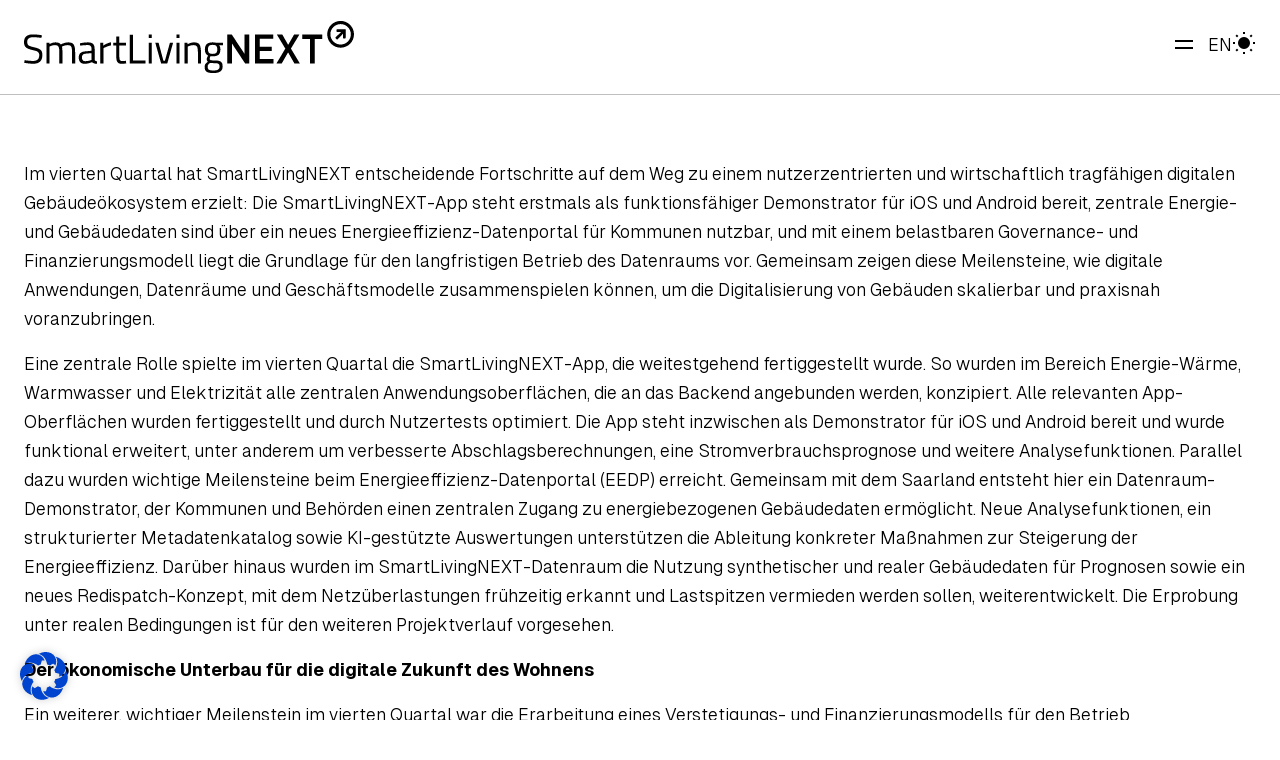

--- FILE ---
content_type: text/html; charset=UTF-8
request_url: https://smartlivingnext.de/category/leitprojekt/
body_size: 20223
content:
<!DOCTYPE html>
<html lang="de-DE">
<head>
	<meta charset="UTF-8" />
	<meta name="viewport" content="width=device-width, initial-scale=1" />
<meta name='robots' content='max-image-preview:large' />
<link rel="alternate" hreflang="en" href="https://smartlivingnext.de/en/category/lead-project/" />
<link rel="alternate" hreflang="de" href="https://smartlivingnext.de/category/leitprojekt/" />
<link rel="alternate" hreflang="x-default" href="https://smartlivingnext.de/category/leitprojekt/" />
<title>Leitprojekt &#8211; SmartLivingNEXT</title>
<link rel='dns-prefetch' href='//b3398378.smushcdn.com' />
<link rel="alternate" type="application/rss+xml" title="SmartLivingNEXT &raquo; Feed" href="https://smartlivingnext.de/feed/" />
<link rel="alternate" type="application/rss+xml" title="SmartLivingNEXT &raquo; Kommentar-Feed" href="https://smartlivingnext.de/comments/feed/" />
<link rel="alternate" type="application/rss+xml" title="SmartLivingNEXT &raquo; Kategorie-Feed für Leitprojekt" href="https://smartlivingnext.de/category/leitprojekt/feed/" />
		<script>var dmSelectors='.dark';</script>
		<script src="https://smartlivingnext.de/wp-content/plugins/cwicly/assets/js/darkmode/dist/darkmode.min.js"></script>
		<style id='wp-img-auto-sizes-contain-inline-css'>
img:is([sizes=auto i],[sizes^="auto," i]){contain-intrinsic-size:3000px 1500px}
/*# sourceURL=wp-img-auto-sizes-contain-inline-css */
</style>
<link rel='stylesheet' id='CCnorm-css' href='https://smartlivingnext.de/wp-content/plugins/cwicly/assets/css/base.css?ver=1.4.4' media='all' />
<link rel='stylesheet' id='CC-css' href='https://smartlivingnext.de/wp-content/plugins/cwicly/build/style-index.css?ver=1.4.4' media='all' />
<style id='cc-global-inline-css'>
body{font-family: -apple-system, system-ui, "Segoe UI", Roboto, Helvetica, Arial, sans-serif,"Apple Color Emoji", "Segoe UI Emoji", "Segoe UI Symbol";}.cc-nav[breakpoint="lg"] .cc-nav-wrapper{position:fixed;top:0;min-height:100vh;max-height:100vh;background-color:#fff;visibility:hidden;max-width:100%;width:var(--cc-nav-m-width,400px);z-index:100;padding-top:var(--wp-admin--admin-bar--height,0);transition-duration:var(--cc-nav-modal-animation, .4s);overflow-y:auto;overflow-x:hidden}.cc-nav[breakpoint="lg"] .cc-nav-toggle{display:block}@supports (height: 100dvh){.cc-nav[breakpoint="lg"] .cc-nav-wrapper{min-height:100dvh;max-height:100dvh}}@media screen and (max-width: 1280px){.cc-nav[breakpoint="md"] .cc-nav-wrapper{position:fixed;top:0;min-height:100vh;max-height:100vh;background-color:#fff;visibility:hidden;max-width:100%;width:var(--cc-nav-m-width,400px);z-index:100;padding-top:var(--wp-admin--admin-bar--height,0);transition-duration:var(--cc-nav-modal-animation, .4s);overflow-y:auto;overflow-x:hidden}.cc-nav[breakpoint="md"] .cc-nav-toggle{display:block}@supports (height: 100dvh){.cc-nav[breakpoint="md"] .cc-nav-wrapper{min-height:100dvh;max-height:100dvh}}}@media screen and (max-width: 576px){.cc-nav[breakpoint="sm"] .cc-nav-wrapper{position:fixed;top:0;min-height:100vh;max-height:100vh;background-color:#fff;visibility:hidden;max-width:100%;width:var(--cc-nav-m-width,400px);z-index:100;padding-top:var(--wp-admin--admin-bar--height,0);transition-duration:var(--cc-nav-modal-animation, .4s);overflow-y:auto;overflow-x:hidden}.cc-nav[breakpoint="sm"] .cc-nav-toggle{display:block}@supports (height: 100dvh){.cc-nav[breakpoint="sm"] .cc-nav-wrapper{min-height:100dvh;max-height:100dvh}}}.cc-btn{display:inline-flex}.cc-cntr{display:flex;flex-direction:column}:root, .light {--cc-color-1:#0043ce;--cc-color-1-hsl:220deg 100% 40%;--cc-color-1-50:#ebf1ff;--cc-color-1-50-hsl:222deg 100% 96%;--cc-color-1-100:#dbe7ff;--cc-color-1-100-hsl:220deg 100% 93%;--cc-color-1-200:#b3ccff;--cc-color-1-200-hsl:220deg 100% 85%;--cc-color-1-300:#8fb4ff;--cc-color-1-300-hsl:220deg 100% 78%;--cc-color-1-400:#6699ff;--cc-color-1-400-hsl:220deg 100% 70%;--cc-color-1-500:#4281ff;--cc-color-1-500-hsl:220deg 100% 63%;--cc-color-1-600:#1a66ff;--cc-color-1-600-hsl:220deg 100% 55%;--cc-color-1-700:#0052f5;--cc-color-1-700-hsl:220deg 100% 48%;--cc-color-1-800:#0043ce;--cc-color-1-800-hsl:220deg 100% 40%;--cc-color-1-900:#002266;--cc-color-1-900-hsl:220deg 100% 20%;--cc-color-1-950:#001133;--cc-color-1-950-hsl:220deg 100% 10%;--cc-color-2:#000000;--cc-color-2-hsl:0deg 0% 0%;--cc-color-3:#1d9cfb;--cc-color-3-hsl:206deg 97% 55%;--cc-color-4:#00e6cb;--cc-color-4-hsl:173deg 100% 45%;--cc-color-5:#ffffff;--cc-color-5-hsl:0deg 0% 100%;--cc-color-6:#a6a6a6;--cc-color-6-hsl:0deg 0% 65%;--cc-color-6-50:#f5f5f5;--cc-color-6-50-hsl:0deg 0% 96%;--cc-color-6-100:#e8e8e8;--cc-color-6-100-hsl:0deg 0% 91%;--cc-color-6-200:#d4d4d4;--cc-color-6-200-hsl:0deg 0% 83%;--cc-color-6-300:#bdbdbd;--cc-color-6-300-hsl:0deg 0% 74%;--cc-color-6-400:#a6a6a6;--cc-color-6-400-hsl:0deg 0% 65%;--cc-color-6-500:#8a8a8a;--cc-color-6-500-hsl:0deg 0% 54%;--cc-color-6-600:#6e6e6e;--cc-color-6-600-hsl:0deg 0% 43%;--cc-color-6-700:#545454;--cc-color-6-700-hsl:0deg 0% 33%;--cc-color-6-800:#383838;--cc-color-6-800-hsl:0deg 0% 22%;--cc-color-6-900:#1c1c1c;--cc-color-6-900-hsl:0deg 0% 11%;--cc-color-6-950:#0d0d0d;--cc-color-6-950-hsl:0deg 0% 5%;--cc-color-7:#bfbfbf;--cc-color-7-hsl:0deg 0% 75%;.has-cc-xo-19-m-color{color:#0043ce;}.has-cc-xo-19-m-background-color{background-color:#0043ce;}.has-cc-b-97-m-3-color{color:#000000;}.has-cc-b-97-m-3-background-color{background-color:#000000;}.has-cc-ds-628-color{color:#1d9cfb;}.has-cc-ds-628-background-color{background-color:#1d9cfb;}.has-cc-ofrhi-color{color:#00e6cb;}.has-cc-ofrhi-background-color{background-color:#00e6cb;}.has-cc-bureb-color{color:#ffffff;}.has-cc-bureb-background-color{background-color:#ffffff;}.has-cc-3-ns-7-e-color{color:#a6a6a6;}.has-cc-3-ns-7-e-background-color{background-color:#a6a6a6;}.has-cc-qgxl-4-color{color:#bfbfbf;}.has-cc-qgxl-4-background-color{background-color:#bfbfbf;}}.dark{--cc-color-1:#1d9cfb;--cc-color-1-hsl:206deg 97% 55%;--cc-color-1-50:#000f19;--cc-color-1-50-hsl:204deg 100% 5%;--cc-color-1-100:#011b2d;--cc-color-1-100-hsl:205deg 96% 9%;--cc-color-1-200:#02355a;--cc-color-1-200-hsl:205deg 96% 18%;--cc-color-1-300:#025087;--cc-color-1-300-hsl:205deg 97% 27%;--cc-color-1-400:#036eb9;--cc-color-1-400-hsl:205deg 97% 37%;--cc-color-1-500:#0488e6;--cc-color-1-500-hsl:205deg 97% 46%;--cc-color-1-600:#1d9cfb;--cc-color-1-600-hsl:206deg 97% 55%;--cc-color-1-700:#55b6fc;--cc-color-1-700-hsl:205deg 97% 66%;--cc-color-1-800:#8ccefd;--cc-color-1-800-hsl:205deg 97% 77%;--cc-color-1-900:#c8e7fe;--cc-color-1-900-hsl:206deg 96% 89%;--cc-color-1-950:#e1f2fe;--cc-color-1-950-hsl:205deg 94% 94%;--cc-color-2:#ffffff;--cc-color-2-hsl:0deg 0% 100%;--cc-color-5:#000000;--cc-color-5-hsl:0deg 0% 0%;--cc-color-6-50:#0d0d0d;--cc-color-6-50-hsl:0deg 0% 5%;--cc-color-6-100:#1c1c1c;--cc-color-6-100-hsl:0deg 0% 11%;--cc-color-6-200:#383838;--cc-color-6-200-hsl:0deg 0% 22%;--cc-color-6-300:#545454;--cc-color-6-300-hsl:0deg 0% 33%;--cc-color-6-400:#6e6e6e;--cc-color-6-400-hsl:0deg 0% 43%;--cc-color-6-500:#8a8a8a;--cc-color-6-500-hsl:0deg 0% 54%;--cc-color-6-600:#a6a6a6;--cc-color-6-600-hsl:0deg 0% 65%;--cc-color-6-700:#bdbdbd;--cc-color-6-700-hsl:0deg 0% 74%;--cc-color-6-800:#d4d4d4;--cc-color-6-800-hsl:0deg 0% 83%;--cc-color-6-900:#e8e8e8;--cc-color-6-900-hsl:0deg 0% 91%;--cc-color-6-950:#f5f5f5;--cc-color-6-950-hsl:0deg 0% 96%;--cc-color-background:#000000;.has-cc-xo-19-m-color{color:#1d9cfb;}.has-cc-xo-19-m-background-color{background-color:#1d9cfb;}.has-cc-b-97-m-3-color{color:#ffffff;}.has-cc-b-97-m-3-background-color{background-color:#ffffff;}.has-cc-bureb-color{color:#000000;}.has-cc-bureb-background-color{background-color:#000000;}}body{background-color:var(--cc-color-background);}body{color:var(--cc-color-2);font-family:inherit;font-weight:300;font-size:clamp(0.9rem, 0.7vw + 0.6rem, 1.1rem);line-height:1.7;}a{font-weight:400;}a:hover{color:var(--cc-color-1);}h1{font-family:inherit;font-weight:300;font-size:clamp(2.3rem, 11.6vw - 2.8rem, 5.5rem);line-height:1.1;letter-spacing:-2px;word-break:break-word;}h2{font-family:inherit;font-weight:300;font-size:clamp(1.8rem, 2.9vw + 0.5rem, 2.6rem);line-height:1.2;word-break:break-word;}h3{font-family:inherit;font-weight:300;font-size:clamp(1.5rem, 2.9vw + 0.2rem, 2.3rem);line-height:1.2;word-break:break-word;}h4{font-family:inherit;font-weight:300;font-size:clamp(1.3rem, 1.8vw + 0.5rem, 1.8rem);}h5{font-family:inherit;font-weight:400;font-size:1em;}h6{font-family:inherit;font-weight:400;font-size:0.67em;}p{padding-bottom:1rem;} .cc-block-typo-font-3{font-size:0.8125em	;} .cc-block-typo-font-4{font-size:1em;} .cc-block-typo-font-3{font-size:0.8125em	;} .cc-block-typo-font-4{font-size:1em;}
/*# sourceURL=cc-global-inline-css */
</style>
<link rel='stylesheet' id='cc-global-stylesheets-css' href='https://smartlivingnext.de/wp-content/uploads/cwicly/cc-global-stylesheets.css?ver=1769792078' media='all' />
<link rel='stylesheet' id='cc-global-classes-css' href='https://smartlivingnext.de/wp-content/uploads/cwicly/cc-global-classes.css?ver=1769792078' media='all' />
<link rel='stylesheet' id='cc-cwicly_index-css' href='https://smartlivingnext.de/wp-content/uploads/cwicly/css/cc-tp-cwicly_index.css?ver=1728982091' media='all' />
<link rel='stylesheet' id='cc-cwicly_header-css' href='https://smartlivingnext.de/wp-content/uploads/cwicly/css/cc-tp-cwicly_header.css?ver=1746471502' media='all' />
<style id='wp-block-paragraph-inline-css'>
.is-small-text{font-size:.875em}.is-regular-text{font-size:1em}.is-large-text{font-size:2.25em}.is-larger-text{font-size:3em}.has-drop-cap:not(:focus):first-letter{float:left;font-size:8.4em;font-style:normal;font-weight:100;line-height:.68;margin:.05em .1em 0 0;text-transform:uppercase}body.rtl .has-drop-cap:not(:focus):first-letter{float:none;margin-left:.1em}p.has-drop-cap.has-background{overflow:hidden}:root :where(p.has-background){padding:1.25em 2.375em}:where(p.has-text-color:not(.has-link-color)) a{color:inherit}p.has-text-align-left[style*="writing-mode:vertical-lr"],p.has-text-align-right[style*="writing-mode:vertical-rl"]{rotate:180deg}
/*# sourceURL=https://smartlivingnext.de/wp-includes/blocks/paragraph/style.min.css */
</style>
<style id='wp-block-heading-inline-css'>
h1:where(.wp-block-heading).has-background,h2:where(.wp-block-heading).has-background,h3:where(.wp-block-heading).has-background,h4:where(.wp-block-heading).has-background,h5:where(.wp-block-heading).has-background,h6:where(.wp-block-heading).has-background{padding:1.25em 2.375em}h1.has-text-align-left[style*=writing-mode]:where([style*=vertical-lr]),h1.has-text-align-right[style*=writing-mode]:where([style*=vertical-rl]),h2.has-text-align-left[style*=writing-mode]:where([style*=vertical-lr]),h2.has-text-align-right[style*=writing-mode]:where([style*=vertical-rl]),h3.has-text-align-left[style*=writing-mode]:where([style*=vertical-lr]),h3.has-text-align-right[style*=writing-mode]:where([style*=vertical-rl]),h4.has-text-align-left[style*=writing-mode]:where([style*=vertical-lr]),h4.has-text-align-right[style*=writing-mode]:where([style*=vertical-rl]),h5.has-text-align-left[style*=writing-mode]:where([style*=vertical-lr]),h5.has-text-align-right[style*=writing-mode]:where([style*=vertical-rl]),h6.has-text-align-left[style*=writing-mode]:where([style*=vertical-lr]),h6.has-text-align-right[style*=writing-mode]:where([style*=vertical-rl]){rotate:180deg}
/*# sourceURL=https://smartlivingnext.de/wp-includes/blocks/heading/style.min.css */
</style>
<style id='wp-block-audio-inline-css'>
.wp-block-audio{box-sizing:border-box}.wp-block-audio :where(figcaption){margin-bottom:1em;margin-top:.5em}.wp-block-audio audio{min-width:300px;width:100%}
/*# sourceURL=https://smartlivingnext.de/wp-includes/blocks/audio/style.min.css */
</style>
<link rel='stylesheet' id='cc-aos-css' href='https://smartlivingnext.de/wp-content/plugins/cwicly/assets/css/aos.css?ver=1.4.4' media='all' />
<link rel='stylesheet' id='cc-cwicly_footer-css' href='https://smartlivingnext.de/wp-content/uploads/cwicly/css/cc-tp-cwicly_footer.css?ver=1763060913' media='all' />
<style id='wp-block-library-inline-css'>
:root{--wp-block-synced-color:#7a00df;--wp-block-synced-color--rgb:122,0,223;--wp-bound-block-color:var(--wp-block-synced-color);--wp-editor-canvas-background:#ddd;--wp-admin-theme-color:#007cba;--wp-admin-theme-color--rgb:0,124,186;--wp-admin-theme-color-darker-10:#006ba1;--wp-admin-theme-color-darker-10--rgb:0,107,160.5;--wp-admin-theme-color-darker-20:#005a87;--wp-admin-theme-color-darker-20--rgb:0,90,135;--wp-admin-border-width-focus:2px}@media (min-resolution:192dpi){:root{--wp-admin-border-width-focus:1.5px}}.wp-element-button{cursor:pointer}:root .has-very-light-gray-background-color{background-color:#eee}:root .has-very-dark-gray-background-color{background-color:#313131}:root .has-very-light-gray-color{color:#eee}:root .has-very-dark-gray-color{color:#313131}:root .has-vivid-green-cyan-to-vivid-cyan-blue-gradient-background{background:linear-gradient(135deg,#00d084,#0693e3)}:root .has-purple-crush-gradient-background{background:linear-gradient(135deg,#34e2e4,#4721fb 50%,#ab1dfe)}:root .has-hazy-dawn-gradient-background{background:linear-gradient(135deg,#faaca8,#dad0ec)}:root .has-subdued-olive-gradient-background{background:linear-gradient(135deg,#fafae1,#67a671)}:root .has-atomic-cream-gradient-background{background:linear-gradient(135deg,#fdd79a,#004a59)}:root .has-nightshade-gradient-background{background:linear-gradient(135deg,#330968,#31cdcf)}:root .has-midnight-gradient-background{background:linear-gradient(135deg,#020381,#2874fc)}:root{--wp--preset--font-size--normal:16px;--wp--preset--font-size--huge:42px}.has-regular-font-size{font-size:1em}.has-larger-font-size{font-size:2.625em}.has-normal-font-size{font-size:var(--wp--preset--font-size--normal)}.has-huge-font-size{font-size:var(--wp--preset--font-size--huge)}.has-text-align-center{text-align:center}.has-text-align-left{text-align:left}.has-text-align-right{text-align:right}.has-fit-text{white-space:nowrap!important}#end-resizable-editor-section{display:none}.aligncenter{clear:both}.items-justified-left{justify-content:flex-start}.items-justified-center{justify-content:center}.items-justified-right{justify-content:flex-end}.items-justified-space-between{justify-content:space-between}.screen-reader-text{border:0;clip-path:inset(50%);height:1px;margin:-1px;overflow:hidden;padding:0;position:absolute;width:1px;word-wrap:normal!important}.screen-reader-text:focus{background-color:#ddd;clip-path:none;color:#444;display:block;font-size:1em;height:auto;left:5px;line-height:normal;padding:15px 23px 14px;text-decoration:none;top:5px;width:auto;z-index:100000}html :where(.has-border-color){border-style:solid}html :where([style*=border-top-color]){border-top-style:solid}html :where([style*=border-right-color]){border-right-style:solid}html :where([style*=border-bottom-color]){border-bottom-style:solid}html :where([style*=border-left-color]){border-left-style:solid}html :where([style*=border-width]){border-style:solid}html :where([style*=border-top-width]){border-top-style:solid}html :where([style*=border-right-width]){border-right-style:solid}html :where([style*=border-bottom-width]){border-bottom-style:solid}html :where([style*=border-left-width]){border-left-style:solid}html :where(img[class*=wp-image-]){height:auto;max-width:100%}:where(figure){margin:0 0 1em}html :where(.is-position-sticky){--wp-admin--admin-bar--position-offset:var(--wp-admin--admin-bar--height,0px)}@media screen and (max-width:600px){html :where(.is-position-sticky){--wp-admin--admin-bar--position-offset:0px}}
/*# sourceURL=/wp-includes/css/dist/block-library/common.min.css */
</style>
<link rel='stylesheet' id='wpml-legacy-horizontal-list-0-css' href='https://smartlivingnext.de/wp-content/plugins/sitepress-multilingual-cms/templates/language-switchers/legacy-list-horizontal/style.min.css?ver=1' media='all' />
<link rel='stylesheet' id='wpml-menu-item-0-css' href='https://smartlivingnext.de/wp-content/plugins/sitepress-multilingual-cms/templates/language-switchers/menu-item/style.min.css?ver=1' media='all' />
<link rel='stylesheet' id='cwicly-css' href='https://smartlivingnext.de/wp-content/themes/cwicly/style.css?ver=1.0' media='all' />
<link rel='stylesheet' id='borlabs-cookie-css' href='https://smartlivingnext.de/wp-content/cache/borlabs-cookie/borlabs-cookie_1_de.css?ver=2.3.6-39' media='all' />
<script type="module" src="https://smartlivingnext.de/wp-content/plugins/cwicly/assets/js/floating-core.min.js?ver=1.4.4"></script><script type="module" src="https://smartlivingnext.de/wp-content/plugins/cwicly/assets/js/floating-dom.min.js?ver=1.4.4"></script><script src="https://smartlivingnext.de/wp-content/plugins/cwicly/assets/js/nav/dist/main.min.js?ver=1.4.4" id="cc-nav-js"></script>
<script src="https://smartlivingnext.de/wp-content/plugins/cwicly/assets/js/cc-menu-new.min.js?ver=1.4.4" id="cc-menu-js"></script>
<script src="https://smartlivingnext.de/wp-content/plugins/cwicly/assets/js/aos.js?ver=1.4.4" id="cc-aos-js"></script>
<script id="wpml-cookie-js-extra">
var wpml_cookies = {"wp-wpml_current_language":{"value":"de","expires":1,"path":"/"}};
var wpml_cookies = {"wp-wpml_current_language":{"value":"de","expires":1,"path":"/"}};
//# sourceURL=wpml-cookie-js-extra
</script>
<script src="https://smartlivingnext.de/wp-content/plugins/sitepress-multilingual-cms/res/js/cookies/language-cookie.js?ver=484900" id="wpml-cookie-js" defer data-wp-strategy="defer"></script>
<script src="https://smartlivingnext.de/wp-includes/js/jquery/jquery.min.js?ver=3.7.1" id="jquery-core-js"></script>
<script src="https://smartlivingnext.de/wp-includes/js/jquery/jquery-migrate.min.js?ver=3.4.1" id="jquery-migrate-js"></script>
<script id="borlabs-cookie-prioritize-js-extra">
var borlabsCookiePrioritized = {"domain":"smartlivingnext.de","path":"/","version":"1","bots":"1","optInJS":{"statistics":{"matomo":"[base64]"}}};
//# sourceURL=borlabs-cookie-prioritize-js-extra
</script>
<script src="https://smartlivingnext.de/wp-content/plugins/borlabs-cookie/assets/javascript/borlabs-cookie-prioritize.min.js?ver=2.3.6" id="borlabs-cookie-prioritize-js"></script>
<link rel="https://api.w.org/" href="https://smartlivingnext.de/wp-json/" /><link rel="alternate" title="JSON" type="application/json" href="https://smartlivingnext.de/wp-json/wp/v2/categories/25" /><link rel="EditURI" type="application/rsd+xml" title="RSD" href="https://smartlivingnext.de/xmlrpc.php?rsd" />
<meta name="generator" content="WordPress 6.9" />
<meta name="generator" content="WPML ver:4.8.4 stt:1,3;" />
<meta http-equiv="Permissions-Policy" content="interest-cohort=()">
<link rel="apple-touch-icon" sizes="180x180" href="/apple-touch-icon.png">
<link rel="icon" type="image/png" sizes="32x32" href="/favicon-32x32.png">
<link rel="icon" type="image/png" sizes="16x16" href="/favicon-16x16.png">
<link rel="manifest" href="/site.webmanifest">
<link rel="mask-icon" href="/safari-pinned-tab.svg" color="#000000">
<meta name="msapplication-TileColor" content="#ffffff">
<meta name="theme-color" content="#ffffff">
 <link rel="preload" href="/wp-content/uploads/cwicly/fonts/GeistVariableVF.woff2" as="font" type="font/woff2" crossorigin><script id="cc-global-interactions" type="application/json">
[]</script>
<style id="css-code-1978">@import "https://unpkg.com/open-props/easings.min.css";.sun-and-moon { pointer-events: none;}.sun-and-moon> :is(.moon, .sun, .sun-beams) { transform-origin: center;}.sun-and-moon>.sun-beams { stroke: currentColor; stroke-width: 2px;}.dark .sun-and-moon>.sun { transform: scale(1.75);}.dark .sun-and-moon>.sun-beams { opacity: 0;}.dark .sun-and-moon>.moon>circle { transform: translateX(-7px);}@supports (cx: 1) { .dark .sun-and-moon>.moon>circle { cx: 17; transform: translateX(0); }}@media (prefers-reduced-motion: no-preference) { .sun-and-moon>.sun { transition: transform .5s var(--ease-elastic-3); } .sun-and-moon>.sun-beams { transition: transform .5s var(--ease-elastic-4), opacity .5s var(--ease-3); } .sun-and-moon .moon>circle { transition: transform .25s var(--ease-out-5); } @supports (cx: 1) { .sun-and-moon .moon>circle { transition: cx .25s var(--ease-out-5); } } .dark .sun-and-moon>.sun { transition-timing-function: var(--ease-3); transition-duration: .25s; transform: scale(1.75); } .dark .sun-and-moon>.sun-beams { transition-duration: .15s; transform: rotateZ(-25deg); } .dark .sun-and-moon>.moon>circle { transition-duration: .5s; transition-delay: .25s; }}</style>
</head>

<body class="archive category category-leitprojekt category-25 wp-embed-responsive wp-theme-cwicly">

<div class="wp-site-blocks">
<header class="section-cfc6e3a cc-sct">
<div class="div-ce43bb4">
<a class="div-cbf2a0e " href="https://smartlivingnext.de" title="SmartLivingNEXT Homepage" aria-label="SmartLivingNEXT Homepage">
<img decoding="async" class="image-cdf1888 color-changing-svg cc-img" src="https://smartlivingnext.de/wp-content/uploads/2023/12/SmartLivingNEXT-bw-1.svg" srcset="" sizes="" width="" height="" alt="SmartLivingNEXT Logo"/>
</a>



<div class="div-c27d422">
<nav id="nav-c1sy7dy" class="nav-c8vgjh5 cc-nav" is-nav="true" modal="offcanvas" animation="slidetop" breakpoint="md" d-placement="right" m-animation="slide" l-animation="overline" l-direction="left"><div class="cc-nav-wrapper"><div class="cc-nav-header"><div class="cc-nav-header-logo"><div class="cc-nav-header-logo--img"><img decoding="async" class="cc-img" src="" alt=""/></div><button class="cc-nav-back cc-nav-toggle--back"><svg xmlns="http://www.w3.org/2000/svg" viewBox="0 0 32 32"><path d="M20 27c-0 0-0.001 0-0.001 0-0.276 0-0.525-0.112-0.706-0.293l-10-10c-0.181-0.181-0.293-0.431-0.293-0.707s0.112-0.526 0.293-0.707l10-10c0.181-0.181 0.431-0.293 0.707-0.293 0.552 0 1 0.448 1 1 0 0.276-0.112 0.526-0.293 0.707l-9.293 9.293 9.293 9.293c0.181 0.181 0.293 0.431 0.293 0.707 0 0.552-0.448 1-1 1 0 0 0 0 0 0v0z"></path></svg><span>Zurück</span></button><button class="cc-nav-back cc-nav-toggle--back--sub"><svg xmlns="http://www.w3.org/2000/svg" viewBox="0 0 32 32"><path d="M20 27c-0 0-0.001 0-0.001 0-0.276 0-0.525-0.112-0.706-0.293l-10-10c-0.181-0.181-0.293-0.431-0.293-0.707s0.112-0.526 0.293-0.707l10-10c0.181-0.181 0.431-0.293 0.707-0.293 0.552 0 1 0.448 1 1 0 0.276-0.112 0.526-0.293 0.707l-9.293 9.293 9.293 9.293c0.181 0.181 0.293 0.431 0.293 0.707 0 0.552-0.448 1-1 1 0 0 0 0 0 0v0z"></path></svg><span>Zurück</span></button></div><button class="cc-nav-toggle--close cc-hamburger" disabled aria-hidden="true"></button></div><div class="cc-nav-content">
<ul class="cc-nav-items">
<li class="cc-nav-link "><a class="cc-nav-item" href="https://smartlivingnext.de/ueber-smartlivingnext/">Über SmartLivingNEXT</a></li>



<li class="navlink-c65865c cc-nav-link "><a class="cc-nav-item" href="https://smartlivingnext.de/mehrwerte/">Mehrwerte</a></li>



<li class="projectlink cc-nav-dropdown"><button class="cc-nav-item cc-nav-dropdown__button" aria-expanded="false" aria-haspopup="true" is-trigger="true"><div class="cc-nav-dropdown__button--title">Projekte</div><div class="cc-nav-dropdown__button--icon"><svg xmlns="http://www.w3.org/2000/svg" viewBox="0 0 32 32" class="cc-nav-dropdown__button--icon--full"><path d="M16 23c-0 0-0.001 0-0.001 0-0.276 0-0.525-0.112-0.706-0.293l-10-10c-0.181-0.181-0.293-0.431-0.293-0.707 0-0.552 0.448-1 1-1 0.276 0 0.526 0.112 0.707 0.293l9.293 9.293 9.293-9.293c0.181-0.181 0.431-0.293 0.707-0.293 0.552 0 1 0.448 1 1 0 0.276-0.112 0.526-0.293 0.707l-10 10c-0.18 0.181-0.43 0.293-0.706 0.293-0 0-0.001 0-0.001 0h0z"></path></svg><svg xmlns="http://www.w3.org/2000/svg" viewBox="0 0 32 32" class="cc-nav-dropdown__button--icon--modal"><path d="M12 27c0 0 0 0 0 0-0.552 0-1-0.448-1-1 0-0.276 0.112-0.526 0.293-0.707l9.293-9.293-9.293-9.293c-0.181-0.181-0.293-0.431-0.293-0.707 0-0.552 0.448-1 1-1 0.276 0 0.526 0.112 0.707 0.293l10 10c0.181 0.181 0.293 0.431 0.293 0.707s-0.112 0.526-0.293 0.707l-10 10c-0.18 0.181-0.43 0.293-0.706 0.293-0 0-0.001 0-0.001 0h0z"></path></svg></div></button><div class="cc-nav-dropdown__content" style="position:absolute" aria-hidden="true" menu-title="Projekte"><div class="cc-nav-dropdown__content--wrapper"><div class="cc-nav__section-header"><h2 class="cc-nav__section-title">Projekte</h2></div><div class="cc-nav__sublevels"></div><div class="cc-nav__section"><div class="cc-nav__submenu"><a href="https://smartlivingnext.de/projekte/" class="cc-nav__submenu-header"><span class="cc-nav__submenu-header--title">Projekte Übersicht</span></a><ul class="cc-nav__submenu-list"><li class="cc-nav__submenu-item"><a href="https://smartlivingnext.de/smartlivingnext-foresightnext/" class="cc-nav__submenu-item--link"><span class="cc-nav__submenu-item--icon"><svg xmlns="http://www.w3.org/2000/svg" viewBox="0 0 32 32"><path d="M25 8v13c0 0.552-0.448 1-1 1s-1-0.448-1-1v0-10.586l-14.293 14.294c-0.181 0.181-0.431 0.293-0.707 0.293-0.553 0-1.001-0.448-1.001-1.001 0-0.276 0.112-0.526 0.293-0.707v0l14.294-14.293h-10.586c-0.552 0-1-0.448-1-1s0.448-1 1-1v0h13c0.552 0 1 0.448 1 1v0z"></path></svg></span><span class="cc-nav__submenu-item--label-container"><span class="cc-nav__submenu-item--label">Leitprojekt ForeSightNEXT</span></span></a></li><li class="cc-nav__submenu-item"><a href="https://smartlivingnext.de/smartlivingnext-bim-4-care/" class="cc-nav__submenu-item--link"><span class="cc-nav__submenu-item--icon"><svg xmlns="http://www.w3.org/2000/svg" viewBox="0 0 32 32"><path d="M25 8v13c0 0.552-0.448 1-1 1s-1-0.448-1-1v0-10.586l-14.293 14.294c-0.181 0.181-0.431 0.293-0.707 0.293-0.553 0-1.001-0.448-1.001-1.001 0-0.276 0.112-0.526 0.293-0.707v0l14.294-14.293h-10.586c-0.552 0-1-0.448-1-1s0.448-1 1-1v0h13c0.552 0 1 0.448 1 1v0z"></path></svg></span><span class="cc-nav__submenu-item--label-container"><span class="cc-nav__submenu-item--label">BIM-4-CARE</span></span></a></li><li class="cc-nav__submenu-item"><a href="https://smartlivingnext.de/smartlivingnext-comet/" class="cc-nav__submenu-item--link"><span class="cc-nav__submenu-item--icon"><svg xmlns="http://www.w3.org/2000/svg" viewBox="0 0 32 32"><path d="M25 8v13c0 0.552-0.448 1-1 1s-1-0.448-1-1v0-10.586l-14.293 14.294c-0.181 0.181-0.431 0.293-0.707 0.293-0.553 0-1.001-0.448-1.001-1.001 0-0.276 0.112-0.526 0.293-0.707v0l14.294-14.293h-10.586c-0.552 0-1-0.448-1-1s0.448-1 1-1v0h13c0.552 0 1 0.448 1 1v0z"></path></svg></span><span class="cc-nav__submenu-item--label-container"><span class="cc-nav__submenu-item--label">COMET</span></span></a></li><li class="cc-nav__submenu-item"><a href="https://smartlivingnext.de/smartlivingnext-duiteasy/" class="cc-nav__submenu-item--link"><span class="cc-nav__submenu-item--icon"><svg xmlns="http://www.w3.org/2000/svg" viewBox="0 0 32 32"><path d="M25 8v13c0 0.552-0.448 1-1 1s-1-0.448-1-1v0-10.586l-14.293 14.294c-0.181 0.181-0.431 0.293-0.707 0.293-0.553 0-1.001-0.448-1.001-1.001 0-0.276 0.112-0.526 0.293-0.707v0l14.294-14.293h-10.586c-0.552 0-1-0.448-1-1s0.448-1 1-1v0h13c0.552 0 1 0.448 1 1v0z"></path></svg></span><span class="cc-nav__submenu-item--label-container"><span class="cc-nav__submenu-item--label">DuITeasy</span></span></a></li><li class="cc-nav__submenu-item"><a href="https://smartlivingnext.de/smartlivingnext-explicarenext/" class="cc-nav__submenu-item--link"><span class="cc-nav__submenu-item--icon"><svg xmlns="http://www.w3.org/2000/svg" viewBox="0 0 32 32"><path d="M25 8v13c0 0.552-0.448 1-1 1s-1-0.448-1-1v0-10.586l-14.293 14.294c-0.181 0.181-0.431 0.293-0.707 0.293-0.553 0-1.001-0.448-1.001-1.001 0-0.276 0.112-0.526 0.293-0.707v0l14.294-14.293h-10.586c-0.552 0-1-0.448-1-1s0.448-1 1-1v0h13c0.552 0 1 0.448 1 1v0z"></path></svg></span><span class="cc-nav__submenu-item--label-container"><span class="cc-nav__submenu-item--label">ExpliCareNEXT</span></span></a></li><li class="cc-nav__submenu-item"><a href="https://smartlivingnext.de/smartlivingnext-fame4me/" class="cc-nav__submenu-item--link"><span class="cc-nav__submenu-item--icon"><svg xmlns="http://www.w3.org/2000/svg" viewBox="0 0 32 32"><path d="M25 8v13c0 0.552-0.448 1-1 1s-1-0.448-1-1v0-10.586l-14.293 14.294c-0.181 0.181-0.431 0.293-0.707 0.293-0.553 0-1.001-0.448-1.001-1.001 0-0.276 0.112-0.526 0.293-0.707v0l14.294-14.293h-10.586c-0.552 0-1-0.448-1-1s0.448-1 1-1v0h13c0.552 0 1 0.448 1 1v0z"></path></svg></span><span class="cc-nav__submenu-item--label-container"><span class="cc-nav__submenu-item--label">FAME4ME</span></span></a></li><li class="cc-nav__submenu-item"><a href="https://smartlivingnext.de/smartlivingnext-gaist/" class="cc-nav__submenu-item--link"><span class="cc-nav__submenu-item--icon"><svg xmlns="http://www.w3.org/2000/svg" viewBox="0 0 32 32"><path d="M25 8v13c0 0.552-0.448 1-1 1s-1-0.448-1-1v0-10.586l-14.293 14.294c-0.181 0.181-0.431 0.293-0.707 0.293-0.553 0-1.001-0.448-1.001-1.001 0-0.276 0.112-0.526 0.293-0.707v0l14.294-14.293h-10.586c-0.552 0-1-0.448-1-1s0.448-1 1-1v0h13c0.552 0 1 0.448 1 1v0z"></path></svg></span><span class="cc-nav__submenu-item--label-container"><span class="cc-nav__submenu-item--label">GAiST</span></span></a></li></ul></div></div><svg class="cc-nav-dropdown-caret" aria-hidden="true" width="16" height="16" viewBox="0 0 16 16"><path stroke="none" d="M0,0 H16 L12,6 Q8,12 4,6 Z"></path></svg></div></div></li>



<li class="cc-nav-link "><a class="cc-nav-item" href="https://smartlivingnext.de/newsroom/">Newsroom</a></li>



<li class="cc-nav-link "><a class="cc-nav-item" href="https://smartlivingnext.de/publikationen/">Publikationen</a></li>



<li class="cc-nav-link "><a class="cc-nav-item" href="https://smartlivingnext.de/partner-werden/">Partner werden</a></li>
</ul>
</div></div><a href="#" class="cc-nav-backdrop" aria-hidden="true" tabindex="-1"></a><div class="cc-nav-toggle cc-hamburger cc-hamburger-pivot" type="button" aria-label="Toggle Menu" tabindex="0"><div><div class="line-small"></div></div><div><div class="line-small"></div></div></div></nav>



<div class="div-cb6a880">
<nav class="menu-c74a98d" aria-label="Language-switcher"><ul class="cc-menu hor"><li ><a href="https://smartlivingnext.de/en/category/lead-project/" class="cc-menu-main menu-id-wpml-ls-15-en menu-item wpml-ls-slot-15 wpml-ls-item wpml-ls-item-en wpml-ls-menu-item wpml-ls-first-item wpml-ls-last-item" >
<span class="wpml-ls-display">EN</span></a></li></ul></nav>



<button class="toggleFilterBtn" data-action="dark-mode" aria-label="Toggle Dark Mode"><svg xmlns="http://www.w3.org/2000/svg" class="sun-and-moon" aria-hidden="true" width="24"
    height="24" viewBox="0 0 24 24">
    <mask class="moon" id="moon-mask">
        <rect x="0" y="0" width="100%" height="100%" fill="white" />
        <circle cx="24" cy="10" r="6" fill="black" />
    </mask>
    <circle class="sun" cx="12" cy="12" r="6" mask="url(#moon-mask)" fill="currentColor" />
    <g class="sun-beams" stroke="currentColor">
        <line x1="12" y1="1" x2="12" y2="3" />
        <line x1="12" y1="21" x2="12" y2="23" />
        <line x1="4.22" y1="4.22" x2="5.64" y2="5.64" />
        <line x1="18.36" y1="18.36" x2="19.78" y2="19.78" />
        <line x1="1" y1="12" x2="3" y2="12" />
        <line x1="21" y1="12" x2="23" y2="12" />
        <line x1="4.22" y1="19.78" x2="5.64" y2="18.36" />
        <line x1="18.36" y1="5.64" x2="19.78" y2="4.22" />
    </g>
</svg></button>
</div>
</div>
</div>
</header>



<main class="c28f6d8 cc-sct">
<section class="content-ca7531e">
<p>Im vierten Quartal hat&nbsp;SmartLivingNEXT&nbsp;entscheidende Fortschritte auf dem Weg zu einem nutzerzentrierten und wirtschaftlich tragfähigen digitalen Gebäudeökosystem erzielt: Die&nbsp;SmartLivingNEXT-App steht erstmals als funktionsfähiger Demonstrator für iOS und Android bereit, zentrale Energie- und Gebäudedaten sind über ein neues Energieeffizienz-Datenportal für Kommunen nutzbar, und mit einem belastbaren&nbsp;Governance- und Finanzierungsmodell liegt die Grundlage für den langfristigen Betrieb des Datenraums vor. Gemeinsam zeigen diese Meilensteine, wie digitale Anwendungen, Datenräume und Geschäftsmodelle zusammenspielen können, um die Digitalisierung von Gebäuden skalierbar und praxisnah voranzubringen.&nbsp;</p>



<p>Eine zentrale Rolle spielte im vierten Quartal die&nbsp;SmartLivingNEXT-App,&nbsp;die&nbsp;weitestgehend fertiggestellt wurde. So wurden im Bereich Energie-Wärme, Warmwasser und&nbsp;Elektrizität&nbsp;alle&nbsp;zentralen Anwendungsoberflächen, die an das Backend angebunden werden, konzipiert.&nbsp;Alle relevanten App-Oberflächen wurden fertiggestellt und durch Nutzertests optimiert. Die App steht inzwischen als Demonstrator für iOS und Android bereit und wurde funktional erweitert, unter anderem um verbesserte Abschlagsberechnungen, eine Stromverbrauchsprognose&nbsp;und weitere Analysefunktionen.&nbsp;Parallel dazu wurden wichtige Meilensteine beim Energieeffizienz-Datenportal (EEDP) erreicht. Gemeinsam mit dem Saarland entsteht&nbsp;hier&nbsp;ein Datenraum-Demonstrator, der Kommunen und Behörden einen zentralen Zugang zu energiebezogenen Gebäudedaten ermöglicht. Neue Analysefunktionen, ein strukturierter Metadatenkatalog sowie KI-gestützte Auswertungen unterstützen die Ableitung konkreter Maßnahmen zur Steigerung der Energieeffizienz.&nbsp;Darüber hinaus wurden im&nbsp;SmartLivingNEXT-Datenraum&nbsp;die&nbsp;Nutzung synthetischer und realer Gebäudedaten für Prognosen sowie ein neues Redispatch-Konzept, mit dem Netzüberlastungen frühzeitig erkannt und Lastspitzen vermieden werden sollen, weiterentwickelt. Die Erprobung unter realen Bedingungen ist für den weiteren Projektverlauf vorgesehen.&nbsp;</p>



<p><strong>Der ökonomische Unterbau für die digitale Zukunft des Wohnens</strong>&nbsp;</p>



<p>Ein weiterer, wichtiger Meilenstein im&nbsp;vierten Quartal war die Erarbeitung eines Verstetigungs- und Finanzierungsmodells&nbsp;für den Betrieb des&nbsp;SmartLivingNEXT-Datenraums&nbsp;durch die LMU München.&nbsp;Empfohlen wird für das SLN-Ökosystem&nbsp;eine GmbH-Struktur als steuernde Instanz, die technische Partner einbindet. Perspektivisch sollen auch Modelle zur Monetarisierung von Daten und Services ermöglicht werden.&nbsp;Die Finanzierung von&nbsp;SmartLivingNEXT&nbsp;ist in mehrere Phasen gegliedert, wobei sowohl öffentliche Fördermittel als auch Beiträge von Gesellschaftern und technischen Betreibern eine zentrale Rolle spielen. In der&nbsp;Forschungsphase (2023 bis 2026) wurde eine Förderung des Bundesministeriums für Forschung, Technologie und Raumfahrt (BMFTR) in Höhe von 25 Millionen Euro bereitgestellt, die u.a. die Entwicklung des&nbsp;Blueprints, die Erarbeitung einer&nbsp;Governance-Struktur sowie Integrations- und Testumgebungen abdeckt. In der Betriebsphase soll die Finanzierung durch Gesellschafterbeiträge, vertraglich gebundene technische Betreiber und eine mögliche Übergangsfinanzierung durch den Staat, insbesondere im Bereich der Koordination und Infrastruktur erfolgen.&nbsp;</p>



<p>Das&nbsp;von der LMU entwickelte&nbsp;Governance- und Finanzmodell basiert auf einem hybriden Ansatz, der Grundmitgliedsbeiträge und nutzungsabhängige Komponenten kombiniert. Transaktionsgebühren werden zunächst nicht eingeplant, jedoch soll später die Einführung eines Freemium-Modells möglich werden. In der Übergangsphase&nbsp;ist&nbsp;eine öffentliche Unterstützung erforderlich, um den Betrieb zu stabilisieren. Ziel ist es, eine kostendeckende Finanzierung sicherzustellen.&nbsp;In der Betriebsphase soll die Finanzierung durch Mitgliedsbeiträge, Nutzungsgebühren und mögliche Zertifizierungsgebühren ergänzt werden. Den&nbsp;Blueprint&nbsp;hat Materna bereits entwickelt. Dies ist der erste Schritt in Richtung einer europaweiten Skalierung des Projekts.&nbsp;</p>



<p><strong>Stabile Infrastruktur und einfacher Zugang zum Datenraum</strong>&nbsp;</p>



<p>Darüber hinaus&nbsp;wurde&nbsp;in Q4/2025&nbsp;intensiv an einem einheitlichen Datenmodell gearbeitet, das die Grundlage für einen sicheren, transparenten und souveränen Datenaustausch bildet. Verantwortlich für zentrale technische Grundlagen des Datenraums ist&nbsp;Konsortialpartner&nbsp;DFKI, der&nbsp;insbesondere die Beschreibung von Metadaten zu Datenqualität, Herkunft, Schnittstellen und Zugriffsrechten vorantreibt. Auf&nbsp;dieser Basis wurde auch der Prozess zur Erstellung und Verwaltung von Daten-Assets weiterentwickelt und vereinheitlicht.&nbsp;</p>



<p>Parallel dazu lag ein klarer Fokus auf der Stabilisierung und Zukunftsfähigkeit der technischen Infrastruktur. Der&nbsp;Dataspace&nbsp;Blueprint&nbsp;wurde&nbsp;kontinuierlich weiterentwickelt und gezielt optimiert, damit der Datenraum auch nach Projektende&nbsp;ab August 2026&nbsp;zuverlässig und produktiv betrieben werden kann. Dafür wurden bestehende Softwarekomponenten überprüft, modernisiert und,&nbsp;wo notwendig,&nbsp;durch stabile Alternativen ersetzt.&nbsp;Ergänzend wurden funktionale Konnektoren bereitgestellt, Testdatensätze integriert und konkrete Anwendungsfälle weiterentwickelt.&nbsp;</p>



<p>Ein weiterer Schwerpunkt ist der einfache Zugang zum Datenraum für neue und bestehende Akteure. Ziel ist es, die Teilnahme so niedrigschwellig und nutzerfreundlich wie möglich zu gestalten. Dazu wurden klare Onboarding-Prozesse definiert und ein Datenraumportal aufgebaut, das künftig zentrale Funktionen wie Kataloge, Services, Asset- und Zugriffsverwaltung bündelt. Ein bereits entwickeltes User Interface dient in sogenannten Previews dazu, die Funktionsweise des Datenraums anschaulich zu vermitteln. Besonderes Augenmerk liegt zudem auf der besseren Auffindbarkeit von Datenangeboten im&nbsp;SmartLivingNEXT-Ökosystem. Föderierte Kataloge wurden technisch zusammengeführt und&nbsp;perspektivisch durch offene Standards wie&nbsp;das Open Source Datenmanagementsystem&nbsp;Comprehensive&nbsp;Knowledge Archive Network&nbsp;(CKAN)&nbsp;ergänzt, um Daten übersichtlich zu strukturieren und leichter auffindbar zu machen. Zusätzlich wurden KI-gestützte Assistenten erfolgreich erprobt, die die Beschreibung und Einstellung von Datenangeboten deutlich vereinfachen und so den souveränen Datenaustausch weiter erleichtern.&nbsp;</p>



<p><strong>Online-Preview zum&nbsp;SmartLivingNEXT-Datenraumportal</strong>&nbsp;</p>



<p>In einer kompakten Online-Preview hat Materna gezeigt, wie das Datenraumportal funktioniert, wie einfach der Onboarding-Prozess ist und warum es zur zentralen Grundlage neuer digitaler Anwendungen und Geschäftsmodelle wird. Nutzenden wurden Einblicke in den&nbsp;SmartLivingNEXT-Blueprint&nbsp;als Basis neuer Geschäftsmodelle gegeben, eine effiziente Nutzung und Administration von Daten und Services über das Datenraumportal demonstriert sowie eine interaktive Vorstellung des Onboardings für neue Teilnehmende präsentiert.&nbsp;</p>



<p><strong>Künstliche Intelligenz (KI) für realistische Energiedaten</strong>&nbsp;</p>



<p>Im Bereich Künstlicher Intelligenz (KI) und Semantik&nbsp;bringt&nbsp;das&nbsp;SmartLivingNEXT&nbsp;Leitprojekt&nbsp;mit dem&nbsp;DFKI&nbsp;seine KI-Expertise insbesondere bei der Erzeugung und Nutzung intelligenter Energiedaten ein. Im vierten Quartal 2025 wurde&nbsp;weiter daran gearbeitet, Sprachmodelle gezielt für die Simulation von Haushaltsverhalten einzusetzen. Ziel ist es, realitätsnahe, synthetische Energiedaten zu erzeugen, die für das Training von KI- und&nbsp;Machine-Learning-Modellen genutzt werden können, und zwar&nbsp;ohne auf reale personenbezogene Daten angewiesen zu sein.&nbsp;</p>



<p>Um die Vielfalt der erzeugten Daten zu erhöhen, werden unterschiedliche Haushaltstypen, Bewohnerstrukturen und Gerätekombinationen in die Simulationen einbezogen. So lassen sich verschiedene Nutzungsmuster besser abbilden und die Qualität der synthetischen Daten weiter steigern. Die bisherigen Ergebnisse zeigen, dass der Einsatz von Sprachmodellen hierfür sehr gut geeignet ist und weiter ausgebaut werden kann.&nbsp;Parallel dazu wurde die Nutzerinteraktion mit den Systemen vereinfacht: Künftig sollen sich auch komplexe logikbasierte Modelle über natürliche Sprache anpassen lassen. Zudem wurden wichtige Grundlagen für eine&nbsp;Machine-Learning-Entwicklungspipeline im&nbsp;SmartLivingNEXT-Datenraum geschaffen und erste Services integriert. Abgerundet wurde&nbsp;dies durch die Weiterentwicklung einer&nbsp;Stromverbrauchsprognose&nbsp;und eines Nutzerinterfaces, das alle Module prototypisch miteinander verbindet und die Funktionsweise anschaulich darstellt.&nbsp;</p>



<p><strong>SmartLivingNEXT&nbsp;Community wächst stetig</strong>&nbsp;</p>



<p>Im SmartLivingNEXT Leitprojekt wurden im vierten Quartal 2025 zwei neue assoziierte Partner aufgenommen: HYPERTEGRITY AG und SmartSpace Consulting. Damit besteht das Leitprojekt derzeit aus acht Konsortial- und 51 assoziierten Partnern. </p>



<div id="audio" class="sp-b-4">
<h3 class="wp-block-heading">Artikel im Audio-Format:</h3>



<figure class="wp-block-audio"><audio controls src="https://smartlivingnext.de/wp-content/uploads/Q4-2025_SLN-voice.mp3"></audio></figure>
</div>
</section>
</main>



<div class="div-c428852">
<img fetchpriority="high" decoding="async" class="image-cc2361b cc-img" src="https://b3398378.smushcdn.com/3398378/wp-content/uploads/Logo-BMFTR.png?lossy=1&strip=1&webp=1" srcset="https://b3398378.smushcdn.com/3398378/wp-content/uploads/Logo-BMFTR.png?lossy=1&strip=1&webp=1 850w, https://b3398378.smushcdn.com/3398378/wp-content/uploads/Logo-BMFTR-600x400.png?lossy=1&strip=1&webp=1 600w, https://b3398378.smushcdn.com/3398378/wp-content/uploads/Logo-BMFTR-768x512.png?lossy=1&strip=1&webp=1 768w, https://b3398378.smushcdn.com/3398378/wp-content/uploads/Logo-BMFTR.png?size=512x342&lossy=1&strip=1&webp=1 512w" sizes="(max-width: 850px) 100vw, 850px" width="850" height="567" alt="Logo Bundesministerium für. Forschung, Technologie und Raumfahrt"/>
</div>



<a class="div-c52ef95 " style="--ccaos-duration:0.4s;--ccaos-delay:0.4s;--ccaos-easing:eases;" href="#top" data-aos="fade-in-up-small">
<div class="icon-ceb0a5f cc-icn" style="--ccaos-duration:0.4s;--ccaos-easing:eases;" title="Nach oben springen" data-aos="fade-in-up-small"><svg xmlns="http://www.w3.org/2000/svg" viewBox="0 0 32 32"><path d="M25.707 14.707c-0.181 0.181-0.431 0.293-0.707 0.293s-0.526-0.112-0.707-0.293l-7.293-7.293v19.586c0 0.552-0.448 1-1 1s-1-0.448-1-1v0-19.586l-7.293 7.293c-0.181 0.181-0.431 0.293-0.707 0.293-0.552 0-1-0.448-1-1 0-0.276 0.112-0.526 0.293-0.707l9-9c0.181-0.181 0.431-0.293 0.707-0.293s0.526 0.112 0.707 0.293l9 9c0.181 0.181 0.293 0.431 0.293 0.707s-0.112 0.526-0.293 0.707v0z"></path></svg></div>



<p class="paragraph-c589143">nach oben springen</p>
</a>



<footer class="section-c9eafc4 cc-sct light">
<div class="div-cda7406 sp-n-4">
<img decoding="async" class="image-c4825b6 cc-img" src="https://smartlivingnext.de/wp-content/uploads/2023/12/SmartLivingNEXT-w.svg" srcset="" sizes="" width="" height="" alt="SmartLivingNEXT Logo weiß"/>



<nav class="menu-c09b714" aria-label="Footer-Menu"><ul class="cc-menu ver" role="tree"><li role="none"><a href="https://smartlivingnext.de/" class="cc-menu-main menu-id-3698 menu-item menu-item-type-post_type menu-item-object-page menu-item-home" role="treeitem">Startseite</a></li><li role="none"><a href="https://smartlivingnext.de/ueber-smartlivingnext/" class="cc-menu-main menu-id-3703 menu-item menu-item-type-post_type menu-item-object-page" role="treeitem">Über SmartLivingNEXT</a></li><li role="none"><a href="https://smartlivingnext.de/mehrwerte/" class="cc-menu-main menu-id-8120 menu-item menu-item-type-post_type menu-item-object-page" role="treeitem">Mehrwerte</a></li><li role="none"><a href="https://smartlivingnext.de/projekte/" class="cc-menu-main menu-id-3701 menu-item menu-item-type-post_type menu-item-object-page" role="treeitem">Projekte</a></li><li role="none"><a href="https://smartlivingnext.de/newsroom/" class="cc-menu-main menu-id-3699 menu-item menu-item-type-post_type menu-item-object-page" role="treeitem">Newsroom</a></li><li role="none"><a href="https://smartlivingnext.de/publikationen/" class="cc-menu-main menu-id-3702 menu-item menu-item-type-post_type menu-item-object-page" role="treeitem">Publikationen</a></li><li role="none"><a href="https://smartlivingnext.de/partner-werden/" class="cc-menu-main menu-id-3700 menu-item menu-item-type-post_type menu-item-object-page" role="treeitem">Partner werden</a></li><li role="none"><a href="https://smartlivingnext.de/glossar/" class="cc-menu-main menu-id-5727 menu-item menu-item-type-post_type menu-item-object-page" role="treeitem">Glossar</a></li><li role="none"><a href="https://smartlivingnext.de/faqs/" class="cc-menu-main menu-id-7267 menu-item menu-item-type-post_type menu-item-object-page" role="treeitem">FAQs</a></li></ul></nav>



<div class="div-c4042c7">
<a class="icon-c10a354 cc-icn " href="https://www.linkedin.com/company/smartlivingnext/" rel="SmartLivingNEXT auf LinkedIn noopener" target="_blank" aria-label="SmartLivingNEXT auf LinkedIn"><svg xmlns="http://www.w3.org/2000/svg" viewBox="0 0 32 32"><path d="M27 3.25h-22c-0.966 0-1.75 0.784-1.75 1.75v0 22c0 0.966 0.784 1.75 1.75 1.75v0h22c0.966 0 1.75-0.784 1.75-1.75v0-22c0-0.966-0.784-1.75-1.75-1.75v0zM27.25 27c0 0.138-0.112 0.25-0.25 0.25v0h-22c-0.138 0-0.25-0.112-0.25-0.25v0-22c0-0.138 0.112-0.25 0.25-0.25v0h22c0.138 0 0.25 0.112 0.25 0.25v0zM11.75 14v8c0 0.414-0.336 0.75-0.75 0.75s-0.75-0.336-0.75-0.75v0-8c0-0.414 0.336-0.75 0.75-0.75s0.75 0.336 0.75 0.75v0zM22.75 17.5v4.5c0 0.414-0.336 0.75-0.75 0.75s-0.75-0.336-0.75-0.75v0-4.5c0-1.519-1.231-2.75-2.75-2.75s-2.75 1.231-2.75 2.75v0 4.5c0 0.414-0.336 0.75-0.75 0.75s-0.75-0.336-0.75-0.75v0-8c0-0.414 0.336-0.75 0.75-0.75s0.75 0.336 0.75 0.75v0 0.264c0.736-0.628 1.698-1.010 2.75-1.010 2.346 0 4.248 1.9 4.25 4.246v0zM12.25 10.5c0 0.69-0.56 1.25-1.25 1.25s-1.25-0.56-1.25-1.25c0-0.69 0.56-1.25 1.25-1.25v0c0.69 0 1.25 0.56 1.25 1.25v0z"></path></svg></a>
</div>
</div>



<div class="div-c37e43e sp-b-4">
<div class="div-cdeeaa3 cc-block-typo-font-3"><p><span class="copyright-text">Copyright 2026 Deutsches Zentrum für Luft- und Raumfahrt e.V. (DLR) | all rights reserved</span></p>
</div>



<nav class="footer-menu cc-block-typo-font-3" aria-label="Sec-Nav"><ul class="cc-menu hor"><li ><a href="https://smartlivingnext.de/impressum/" class="cc-menu-main menu-id-1102 menu-item menu-item-type-post_type menu-item-object-page"  title="Impressum">Impressum</a></li><li ><a href="https://smartlivingnext.de/datenschutzerklaerung/" class="cc-menu-main menu-id-1104 menu-item menu-item-type-post_type menu-item-object-page menu-item-privacy-policy"  title="Datenschutzerklärung">Datenschutzerklärung</a></li><li ><a href="https://smartlivingnext.de/nutzungsbedingungen/" class="cc-menu-main menu-id-2611 menu-item menu-item-type-post_type menu-item-object-page"  title="Nutzungsbedingungen">Nutzungsbedingungen</a></li><li ><a href="https://smartlivingnext.de/erklaerung-zur-barrierefreiheit/" class="cc-menu-main menu-id-2615 menu-item menu-item-type-post_type menu-item-object-page"  title="Erklärung zur Barrierefreiheit">Erklärung zur Barrierefreiheit</a></li></ul></nav>
</div>
</footer>
</div>
<script type="speculationrules">
{"prefetch":[{"source":"document","where":{"and":[{"href_matches":"/*"},{"not":{"href_matches":["/wp-*.php","/wp-admin/*","/wp-content/uploads/*","/wp-content/*","/wp-content/plugins/*","/wp-content/themes/cwicly/*","/*\\?(.+)"]}},{"not":{"selector_matches":"a[rel~=\"nofollow\"]"}},{"not":{"selector_matches":".no-prefetch, .no-prefetch a"}}]},"eagerness":"conservative"}]}
</script>

			<style id="skip-link-styles">.skip-link.screen-reader-text{border:0;clip:rect(1px,1px,1px,1px);clip-path:inset(50%);height:1px;margin:-1px;overflow:hidden;padding:0;position:absolute!important;width:1px;word-wrap:normal!important}.skip-link.screen-reader-text:focus{background-color:#eee;clip:auto!important;clip-path:none;color:#444;display:block;font-size:1em;height:auto;left:5px;line-height:normal;padding:15px 23px 14px;text-decoration:none;top:5px;width:auto;z-index:100000}</style>
			<script>
		!function(){var e,t,n,i=document.querySelector("main");i&&(e=document.body&&document.body.firstChild)&&((t=i.id)||(t="wp--skip-link--target",i.id=t),(n=document.createElement("a")).classList.add("skip-link","screen-reader-text"),n.href="#"+t,n.innerHTML='Zum Inhalt springen',e.parentElement.insertBefore(n,e))}();
	</script>
		<!--googleoff: all--><div data-nosnippet><script id="BorlabsCookieBoxWrap" type="text/template"><div
    id="BorlabsCookieBox"
    class="BorlabsCookie"
    role="dialog"
    aria-labelledby="CookieBoxTextHeadline"
    aria-describedby="CookieBoxTextDescription"
    aria-modal="true"
>
    <div class="top-center" style="display: none;">
        <div class="_brlbs-box-wrap">
            <div class="_brlbs-box _brlbs-box-advanced">
                <div class="cookie-box">
                    <div class="container">
                        <div class="row">
                            <div class="col-12">
                                <div class="_brlbs-flex-center">
                                    
                                    <span role="heading" aria-level="3" class="_brlbs-h3" id="CookieBoxTextHeadline">Wir verwenden Cookies</span>
                                </div>

                                <p id="CookieBoxTextDescription"><span class="_brlbs-paragraph _brlbs-text-description">Wir nutzen Cookies auf unserer Website. Einige sind notwendig, um die Funktionalität unserer Website zu gewährleisten, andere nutzen wir zur Verbesserung Ihrer Nutzererfahrung, zur Analyse und Optimierung von Website-Funktionen und um Inhalte bereitstellen zu können, die Ihren Interessen entsprechen.</span> <span class="_brlbs-paragraph _brlbs-text-confirm-age">Wenn Sie unter 16 Jahre alt sind und Ihre Zustimmung zu freiwilligen Diensten geben möchten, müssen Sie Ihre Erziehungsberechtigten um Erlaubnis bitten.</span> <span class="_brlbs-paragraph _brlbs-text-technology">Wir verwenden Cookies und andere Technologien auf unserer Website. Einige von ihnen sind essenziell, während andere uns helfen, diese Website und Ihre Erfahrung zu verbessern.</span> <span class="_brlbs-paragraph _brlbs-text-personal-data">Personenbezogene Daten können verarbeitet werden (z. B. IP-Adressen), z. B. für personalisierte Anzeigen und Inhalte oder Anzeigen- und Inhaltsmessung.</span> <span class="_brlbs-paragraph _brlbs-text-more-information">Weitere Informationen über die Verwendung Ihrer Daten finden Sie in unserer  <a class="_brlbs-cursor" href="https://smartlivingnext.de/datenschutzerklaerung/">Datenschutzerklärung</a>.</span> <span class="_brlbs-paragraph _brlbs-text-no-commitment">Es besteht keine Verpflichtung, der Verarbeitung Ihrer Daten zuzustimmen, um dieses Angebot nutzen zu können.</span> <span class="_brlbs-paragraph _brlbs-text-revoke">Sie können Ihre Auswahl jederzeit unter <a class="_brlbs-cursor" href="#" data-cookie-individual>Einstellungen</a> widerrufen oder anpassen.</span> <span class="_brlbs-paragraph _brlbs-text-individual-settings">Bitte beachten Sie, dass aufgrund individueller Einstellungen möglicherweise nicht alle Funktionen der Website zur Verfügung stehen.</span> <span class="_brlbs-paragraph _brlbs-text-non-eu-data-transfer">Einige Services verarbeiten personenbezogene Daten in den USA. Mit Ihrer Einwilligung zur Nutzung dieser Services stimmen Sie auch der Verarbeitung Ihrer Daten in den USA gemäß Art. 49 (1) lit. a DSGVO zu. Der EuGH stuft die USA als Land mit unzureichendem Datenschutz nach EU-Standards ein. So besteht etwa das Risiko, dass US-Behörden personenbezogene Daten in Überwachungsprogrammen verarbeiten, ohne bestehende Klagemöglichkeit für Europäer.</span></p>

                                                                    <fieldset>
                                        <legend class="sr-only">Wir verwenden Cookies</legend>
                                        <ul>
                                                                                                <li>
                                                        <label class="_brlbs-checkbox">
                                                            Notwendige                                                            <input
                                                                id="checkbox-essential"
                                                                tabindex="0"
                                                                type="checkbox"
                                                                name="cookieGroup[]"
                                                                value="essential"
                                                                 checked                                                                 disabled                                                                data-borlabs-cookie-checkbox
                                                            >
                                                            <span class="_brlbs-checkbox-indicator"></span>
                                                        </label>
                                                    </li>
                                                                                                    <li>
                                                        <label class="_brlbs-checkbox">
                                                            Tracking                                                            <input
                                                                id="checkbox-statistics"
                                                                tabindex="0"
                                                                type="checkbox"
                                                                name="cookieGroup[]"
                                                                value="statistics"
                                                                                                                                                                                                data-borlabs-cookie-checkbox
                                                            >
                                                            <span class="_brlbs-checkbox-indicator"></span>
                                                        </label>
                                                    </li>
                                                                                                    <li>
                                                        <label class="_brlbs-checkbox">
                                                            Externe Medien                                                            <input
                                                                id="checkbox-external-media"
                                                                tabindex="0"
                                                                type="checkbox"
                                                                name="cookieGroup[]"
                                                                value="external-media"
                                                                                                                                                                                                data-borlabs-cookie-checkbox
                                                            >
                                                            <span class="_brlbs-checkbox-indicator"></span>
                                                        </label>
                                                    </li>
                                                                                        </ul>
                                    </fieldset>

                                    
                                                                    <p class="_brlbs-accept">
                                        <a
                                            href="#"
                                            tabindex="0"
                                            role="button"
                                            class="_brlbs-btn _brlbs-btn-accept-all _brlbs-cursor"
                                            data-cookie-accept-all
                                        >
                                            Alle akzeptieren                                        </a>
                                    </p>

                                    <p class="_brlbs-accept">
                                        <a
                                            href="#"
                                            tabindex="0"
                                            role="button"
                                            id="CookieBoxSaveButton"
                                            class="_brlbs-btn _brlbs-cursor"
                                            data-cookie-accept
                                        >
                                            Speichern                                        </a>
                                    </p>
                                
                                                                    <p class="_brlbs-refuse-btn">
                                        <a
                                            class="_brlbs-btn _brlbs-cursor"
                                            href="#"
                                            tabindex="0"
                                            role="button"
                                            data-cookie-refuse
                                        >
                                            Akzeptiere nur essentielle Cookies                                        </a>
                                    </p>
                                
                                <p class="_brlbs-manage-btn ">
                                    <a href="#" class="_brlbs-cursor _brlbs-btn " tabindex="0" role="button" data-cookie-individual>
                                        Individuelle Cookie-Einstellungen                                    </a>
                                </p>

                                <p class="_brlbs-legal">
                                    <a href="#" class="_brlbs-cursor" tabindex="0" role="button" data-cookie-individual>
                                        Cookie-Details                                    </a>

                                                                            <span class="_brlbs-separator"></span>
                                        <a href="https://smartlivingnext.de/datenschutzerklaerung/" tabindex="0" role="button">
                                            Datenschutz                                        </a>
                                    
                                                                            <span class="_brlbs-separator"></span>
                                        <a href="https://smartlivingnext.de/impressum/" tabindex="0" role="button">
                                            Impressum                                        </a>
                                                                    </p>
                            </div>
                        </div>
                    </div>
                </div>

                <div
    class="cookie-preference"
    aria-hidden="true"
    role="dialog"
    aria-describedby="CookiePrefDescription"
    aria-modal="true"
>
    <div class="container not-visible">
        <div class="row no-gutters">
            <div class="col-12">
                <div class="row no-gutters align-items-top">
                    <div class="col-12">
                        <div class="_brlbs-flex-center">
                                                    <span role="heading" aria-level="3" class="_brlbs-h3">Cookie Einstellungen</span>
                        </div>

                        <p id="CookiePrefDescription">
                            <span class="_brlbs-paragraph _brlbs-text-confirm-age">Wenn Sie unter 16 Jahre alt sind und Ihre Zustimmung zu freiwilligen Diensten geben möchten, müssen Sie Ihre Erziehungsberechtigten um Erlaubnis bitten.</span> <span class="_brlbs-paragraph _brlbs-text-technology">Wir verwenden Cookies und andere Technologien auf unserer Website. Einige von ihnen sind essenziell, während andere uns helfen, diese Website und Ihre Erfahrung zu verbessern.</span> <span class="_brlbs-paragraph _brlbs-text-personal-data">Personenbezogene Daten können verarbeitet werden (z. B. IP-Adressen), z. B. für personalisierte Anzeigen und Inhalte oder Anzeigen- und Inhaltsmessung.</span> <span class="_brlbs-paragraph _brlbs-text-more-information">Weitere Informationen über die Verwendung Ihrer Daten finden Sie in unserer  <a class="_brlbs-cursor" href="https://smartlivingnext.de/datenschutzerklaerung/">Datenschutzerklärung</a>.</span> <span class="_brlbs-paragraph _brlbs-text-no-commitment">Es besteht keine Verpflichtung, der Verarbeitung Ihrer Daten zuzustimmen, um dieses Angebot nutzen zu können.</span> <span class="_brlbs-paragraph _brlbs-text-individual-settings">Bitte beachten Sie, dass aufgrund individueller Einstellungen möglicherweise nicht alle Funktionen der Website zur Verfügung stehen.</span> <span class="_brlbs-paragraph _brlbs-text-non-eu-data-transfer">Einige Services verarbeiten personenbezogene Daten in den USA. Mit Ihrer Einwilligung zur Nutzung dieser Services stimmen Sie auch der Verarbeitung Ihrer Daten in den USA gemäß Art. 49 (1) lit. a DSGVO zu. Der EuGH stuft die USA als Land mit unzureichendem Datenschutz nach EU-Standards ein. So besteht etwa das Risiko, dass US-Behörden personenbezogene Daten in Überwachungsprogrammen verarbeiten, ohne bestehende Klagemöglichkeit für Europäer.</span> <span class="_brlbs-paragraph _brlbs-text-description">Hier finden Sie eine Übersicht aller verwendeten Cookies. Sie können ganzen Kategorien zustimmen oder weitere Informationen anzeigen und bestimmte Cookies auswählen.</span>                        </p>

                        <div class="row no-gutters align-items-center">
                            <div class="col-12 col-sm-10">
                                <p class="_brlbs-accept">
                                                                            <a
                                            href="#"
                                            class="_brlbs-btn _brlbs-btn-accept-all _brlbs-cursor"
                                            tabindex="0"
                                            role="button"
                                            data-cookie-accept-all
                                        >
                                            Alle akzeptieren                                        </a>
                                        
                                    <a
                                        href="#"
                                        id="CookiePrefSave"
                                        tabindex="0"
                                        role="button"
                                        class="_brlbs-btn _brlbs-cursor"
                                        data-cookie-accept
                                    >
                                        Speichern                                    </a>

                                                                            <a
                                            href="#"
                                            class="_brlbs-btn _brlbs-refuse-btn _brlbs-cursor"
                                            tabindex="0"
                                            role="button"
                                            data-cookie-refuse
                                        >
                                            Akzeptiere nur essentielle Cookies                                        </a>
                                                                    </p>
                            </div>

                            <div class="col-12 col-sm-2">
                                <p class="_brlbs-refuse">
                                    <a
                                        href="#"
                                        class="_brlbs-cursor"
                                        tabindex="0"
                                        role="button"
                                        data-cookie-back
                                    >
                                        Zurück                                    </a>

                                                                    </p>
                            </div>
                        </div>
                    </div>
                </div>

                <div data-cookie-accordion>
                                            <fieldset>
                            <legend class="sr-only">Cookie Einstellungen</legend>

                                                                                                <div class="bcac-item">
                                        <div class="d-flex flex-row">
                                            <label class="w-75">
                                                <span role="heading" aria-level="4" class="_brlbs-h4">Notwendige (2)</span>
                                            </label>

                                            <div class="w-25 text-right">
                                                                                            </div>
                                        </div>

                                        <div class="d-block">
                                            <p>Notwendige Cookies sind für die einwandfreie Funktion der Website erforderlich.</p>

                                            <p class="text-center">
                                                <a
                                                    href="#"
                                                    class="_brlbs-cursor d-block"
                                                    tabindex="0"
                                                    role="button"
                                                    data-cookie-accordion-target="essential"
                                                >
                                                    <span data-cookie-accordion-status="show">
                                                        Cookie-Informationen anzeigen                                                    </span>

                                                    <span data-cookie-accordion-status="hide" class="borlabs-hide">
                                                        Cookie-Informationen ausblenden                                                    </span>
                                                </a>
                                            </p>
                                        </div>

                                        <div
                                            class="borlabs-hide"
                                            data-cookie-accordion-parent="essential"
                                        >
                                                                                            <table>
                                                    
                                                    <tr>
                                                        <th scope="row">Name</th>
                                                        <td>
                                                            <label>
                                                                Borlabs Cookie                                                            </label>
                                                        </td>
                                                    </tr>

                                                    <tr>
                                                        <th scope="row">Anbieter</th>
                                                        <td>Eigentümer dieser Website<span>, </span><a href="https://smartlivingnext.de/impressum/">Impressum</a></td>
                                                    </tr>

                                                                                                            <tr>
                                                            <th scope="row">Zweck</th>
                                                            <td>Speichert die Einstellungen der Besucher, die in der Cookie Box von Borlabs Cookie ausgewählt wurden.</td>
                                                        </tr>
                                                        
                                                    
                                                    
                                                                                                            <tr>
                                                            <th scope="row">Cookie Name</th>
                                                            <td>borlabs-cookie</td>
                                                        </tr>
                                                        
                                                                                                            <tr>
                                                            <th scope="row">Cookie Laufzeit</th>
                                                            <td>1 Jahr</td>
                                                        </tr>
                                                                                                        </table>
                                                                                                <table>
                                                    
                                                    <tr>
                                                        <th scope="row">Name</th>
                                                        <td>
                                                            <label>
                                                                WPML                                                            </label>
                                                        </td>
                                                    </tr>

                                                    <tr>
                                                        <th scope="row">Anbieter</th>
                                                        <td>Eigentümer dieser Website</td>
                                                    </tr>

                                                                                                            <tr>
                                                            <th scope="row">Zweck</th>
                                                            <td>Speichert die aktuelle Sprache.</td>
                                                        </tr>
                                                        
                                                    
                                                    
                                                                                                            <tr>
                                                            <th scope="row">Cookie Name</th>
                                                            <td>_icl_*, wpml_*, wp-wpml_*</td>
                                                        </tr>
                                                        
                                                                                                            <tr>
                                                            <th scope="row">Cookie Laufzeit</th>
                                                            <td>1 Tag</td>
                                                        </tr>
                                                                                                        </table>
                                                                                        </div>
                                    </div>
                                                                                                                                        <div class="bcac-item">
                                        <div class="d-flex flex-row">
                                            <label class="w-75">
                                                <span role="heading" aria-level="4" class="_brlbs-h4">Tracking (1)</span>
                                            </label>

                                            <div class="w-25 text-right">
                                                                                                    <label class="_brlbs-btn-switch">
                                                        <span class="sr-only">Tracking</span>
                                                        <input
                                                            tabindex="0"
                                                            id="borlabs-cookie-group-statistics"
                                                            type="checkbox"
                                                            name="cookieGroup[]"
                                                            value="statistics"
                                                                                                                        data-borlabs-cookie-switch
                                                        />
                                                        <span class="_brlbs-slider"></span>
                                                        <span
                                                            class="_brlbs-btn-switch-status"
                                                            data-active="An"
                                                            data-inactive="Aus">
                                                        </span>
                                                    </label>
                                                                                                </div>
                                        </div>

                                        <div class="d-block">
                                            <p>Wir nutzen Cookies zur anonymen Erfassung von User-Statistiken.  Diese Informationen helfen uns zu verstehen, wie unsere Besucher unsere Website nutzen.</p>

                                            <p class="text-center">
                                                <a
                                                    href="#"
                                                    class="_brlbs-cursor d-block"
                                                    tabindex="0"
                                                    role="button"
                                                    data-cookie-accordion-target="statistics"
                                                >
                                                    <span data-cookie-accordion-status="show">
                                                        Cookie-Informationen anzeigen                                                    </span>

                                                    <span data-cookie-accordion-status="hide" class="borlabs-hide">
                                                        Cookie-Informationen ausblenden                                                    </span>
                                                </a>
                                            </p>
                                        </div>

                                        <div
                                            class="borlabs-hide"
                                            data-cookie-accordion-parent="statistics"
                                        >
                                                                                            <table>
                                                                                                            <tr>
                                                            <th scope="row">Akzeptieren</th>
                                                            <td>
                                                                <label class="_brlbs-btn-switch _brlbs-btn-switch--textRight">
                                                                    <span class="sr-only">Matomo</span>
                                                                    <input
                                                                        id="borlabs-cookie-matomo"
                                                                        tabindex="0"
                                                                        type="checkbox" data-cookie-group="statistics"
                                                                        name="cookies[statistics][]"
                                                                        value="matomo"
                                                                                                                                                data-borlabs-cookie-switch
                                                                    />

                                                                    <span class="_brlbs-slider"></span>

                                                                    <span
                                                                        class="_brlbs-btn-switch-status"
                                                                        data-active="An"
                                                                        data-inactive="Aus"
                                                                        aria-hidden="true">
                                                                    </span>
                                                                </label>
                                                            </td>
                                                        </tr>
                                                        
                                                    <tr>
                                                        <th scope="row">Name</th>
                                                        <td>
                                                            <label>
                                                                Matomo                                                            </label>
                                                        </td>
                                                    </tr>

                                                    <tr>
                                                        <th scope="row">Anbieter</th>
                                                        <td>SmartLivingNEXT</td>
                                                    </tr>

                                                                                                            <tr>
                                                            <th scope="row">Zweck</th>
                                                            <td>Cookie von Matomo für Website-Analysen. Erzeugt statistische Daten darüber, wie der Besucher die Website nutzt.</td>
                                                        </tr>
                                                        
                                                                                                            <tr>
                                                            <th scope="row">Datenschutzerklärung</th>
                                                            <td class="_brlbs-pp-url">
                                                                <a
                                                                    href="https://smartlivingnext.de/datenschutzerklaerung/"
                                                                    target="_blank"
                                                                    rel="nofollow noopener noreferrer"
                                                                >
                                                                    https://smartlivingnext.de/datenschutzerklaerung/                                                                </a>
                                                            </td>
                                                        </tr>
                                                        
                                                    
                                                                                                            <tr>
                                                            <th scope="row">Cookie Name</th>
                                                            <td>_pk_*.*</td>
                                                        </tr>
                                                        
                                                                                                            <tr>
                                                            <th scope="row">Cookie Laufzeit</th>
                                                            <td>13 Monate</td>
                                                        </tr>
                                                                                                        </table>
                                                                                        </div>
                                    </div>
                                                                                                                                        <div class="bcac-item">
                                        <div class="d-flex flex-row">
                                            <label class="w-75">
                                                <span role="heading" aria-level="4" class="_brlbs-h4">Externe Medien (4)</span>
                                            </label>

                                            <div class="w-25 text-right">
                                                                                                    <label class="_brlbs-btn-switch">
                                                        <span class="sr-only">Externe Medien</span>
                                                        <input
                                                            tabindex="0"
                                                            id="borlabs-cookie-group-external-media"
                                                            type="checkbox"
                                                            name="cookieGroup[]"
                                                            value="external-media"
                                                                                                                        data-borlabs-cookie-switch
                                                        />
                                                        <span class="_brlbs-slider"></span>
                                                        <span
                                                            class="_brlbs-btn-switch-status"
                                                            data-active="An"
                                                            data-inactive="Aus">
                                                        </span>
                                                    </label>
                                                                                                </div>
                                        </div>

                                        <div class="d-block">
                                            <p>Inhalte von Videoplattformen und Social-Media-Plattformen werden standardmäßig blockiert. Wenn Cookies von externen Medien akzeptiert werden, bedarf der Zugriff auf diese Inhalte keiner manuellen Einwilligung mehr.</p>

                                            <p class="text-center">
                                                <a
                                                    href="#"
                                                    class="_brlbs-cursor d-block"
                                                    tabindex="0"
                                                    role="button"
                                                    data-cookie-accordion-target="external-media"
                                                >
                                                    <span data-cookie-accordion-status="show">
                                                        Cookie-Informationen anzeigen                                                    </span>

                                                    <span data-cookie-accordion-status="hide" class="borlabs-hide">
                                                        Cookie-Informationen ausblenden                                                    </span>
                                                </a>
                                            </p>
                                        </div>

                                        <div
                                            class="borlabs-hide"
                                            data-cookie-accordion-parent="external-media"
                                        >
                                                                                            <table>
                                                                                                            <tr>
                                                            <th scope="row">Akzeptieren</th>
                                                            <td>
                                                                <label class="_brlbs-btn-switch _brlbs-btn-switch--textRight">
                                                                    <span class="sr-only">Google Maps</span>
                                                                    <input
                                                                        id="borlabs-cookie-googlemaps"
                                                                        tabindex="0"
                                                                        type="checkbox" data-cookie-group="external-media"
                                                                        name="cookies[external-media][]"
                                                                        value="googlemaps"
                                                                                                                                                data-borlabs-cookie-switch
                                                                    />

                                                                    <span class="_brlbs-slider"></span>

                                                                    <span
                                                                        class="_brlbs-btn-switch-status"
                                                                        data-active="An"
                                                                        data-inactive="Aus"
                                                                        aria-hidden="true">
                                                                    </span>
                                                                </label>
                                                            </td>
                                                        </tr>
                                                        
                                                    <tr>
                                                        <th scope="row">Name</th>
                                                        <td>
                                                            <label>
                                                                Google Maps                                                            </label>
                                                        </td>
                                                    </tr>

                                                    <tr>
                                                        <th scope="row">Anbieter</th>
                                                        <td>Google Ireland Limited, Gordon House, Barrow Street, Dublin 4, Ireland</td>
                                                    </tr>

                                                                                                            <tr>
                                                            <th scope="row">Zweck</th>
                                                            <td>Wird zum Entsperren von Google Maps-Inhalten verwendet.</td>
                                                        </tr>
                                                        
                                                                                                            <tr>
                                                            <th scope="row">Datenschutzerklärung</th>
                                                            <td class="_brlbs-pp-url">
                                                                <a
                                                                    href="https://policies.google.com/privacy"
                                                                    target="_blank"
                                                                    rel="nofollow noopener noreferrer"
                                                                >
                                                                    https://policies.google.com/privacy                                                                </a>
                                                            </td>
                                                        </tr>
                                                        
                                                                                                            <tr>
                                                            <th scope="row">Host(s)</th>
                                                            <td>.google.com</td>
                                                        </tr>
                                                        
                                                                                                            <tr>
                                                            <th scope="row">Cookie Name</th>
                                                            <td>NID</td>
                                                        </tr>
                                                        
                                                                                                            <tr>
                                                            <th scope="row">Cookie Laufzeit</th>
                                                            <td>6 Monate</td>
                                                        </tr>
                                                                                                        </table>
                                                                                                <table>
                                                                                                            <tr>
                                                            <th scope="row">Akzeptieren</th>
                                                            <td>
                                                                <label class="_brlbs-btn-switch _brlbs-btn-switch--textRight">
                                                                    <span class="sr-only">Twitter</span>
                                                                    <input
                                                                        id="borlabs-cookie-twitter"
                                                                        tabindex="0"
                                                                        type="checkbox" data-cookie-group="external-media"
                                                                        name="cookies[external-media][]"
                                                                        value="twitter"
                                                                                                                                                data-borlabs-cookie-switch
                                                                    />

                                                                    <span class="_brlbs-slider"></span>

                                                                    <span
                                                                        class="_brlbs-btn-switch-status"
                                                                        data-active="An"
                                                                        data-inactive="Aus"
                                                                        aria-hidden="true">
                                                                    </span>
                                                                </label>
                                                            </td>
                                                        </tr>
                                                        
                                                    <tr>
                                                        <th scope="row">Name</th>
                                                        <td>
                                                            <label>
                                                                Twitter                                                            </label>
                                                        </td>
                                                    </tr>

                                                    <tr>
                                                        <th scope="row">Anbieter</th>
                                                        <td>Twitter International Company, One Cumberland Place, Fenian Street, Dublin 2, D02 AX07, Ireland</td>
                                                    </tr>

                                                                                                            <tr>
                                                            <th scope="row">Zweck</th>
                                                            <td>Wird verwendet, um Twitter-Inhalte zu entsperren.</td>
                                                        </tr>
                                                        
                                                                                                            <tr>
                                                            <th scope="row">Datenschutzerklärung</th>
                                                            <td class="_brlbs-pp-url">
                                                                <a
                                                                    href="https://twitter.com/privacy"
                                                                    target="_blank"
                                                                    rel="nofollow noopener noreferrer"
                                                                >
                                                                    https://twitter.com/privacy                                                                </a>
                                                            </td>
                                                        </tr>
                                                        
                                                                                                            <tr>
                                                            <th scope="row">Host(s)</th>
                                                            <td>.twimg.com, .twitter.com</td>
                                                        </tr>
                                                        
                                                                                                            <tr>
                                                            <th scope="row">Cookie Name</th>
                                                            <td>__widgetsettings, local_storage_support_test</td>
                                                        </tr>
                                                        
                                                                                                            <tr>
                                                            <th scope="row">Cookie Laufzeit</th>
                                                            <td>Unbegrenzt</td>
                                                        </tr>
                                                                                                        </table>
                                                                                                <table>
                                                                                                            <tr>
                                                            <th scope="row">Akzeptieren</th>
                                                            <td>
                                                                <label class="_brlbs-btn-switch _brlbs-btn-switch--textRight">
                                                                    <span class="sr-only">Vimeo</span>
                                                                    <input
                                                                        id="borlabs-cookie-vimeo"
                                                                        tabindex="0"
                                                                        type="checkbox" data-cookie-group="external-media"
                                                                        name="cookies[external-media][]"
                                                                        value="vimeo"
                                                                                                                                                data-borlabs-cookie-switch
                                                                    />

                                                                    <span class="_brlbs-slider"></span>

                                                                    <span
                                                                        class="_brlbs-btn-switch-status"
                                                                        data-active="An"
                                                                        data-inactive="Aus"
                                                                        aria-hidden="true">
                                                                    </span>
                                                                </label>
                                                            </td>
                                                        </tr>
                                                        
                                                    <tr>
                                                        <th scope="row">Name</th>
                                                        <td>
                                                            <label>
                                                                Vimeo                                                            </label>
                                                        </td>
                                                    </tr>

                                                    <tr>
                                                        <th scope="row">Anbieter</th>
                                                        <td>Vimeo Inc., 555 West 18th Street, New York, New York 10011, USA</td>
                                                    </tr>

                                                                                                            <tr>
                                                            <th scope="row">Zweck</th>
                                                            <td>Wird verwendet, um Vimeo-Inhalte zu entsperren.</td>
                                                        </tr>
                                                        
                                                                                                            <tr>
                                                            <th scope="row">Datenschutzerklärung</th>
                                                            <td class="_brlbs-pp-url">
                                                                <a
                                                                    href="https://vimeo.com/privacy"
                                                                    target="_blank"
                                                                    rel="nofollow noopener noreferrer"
                                                                >
                                                                    https://vimeo.com/privacy                                                                </a>
                                                            </td>
                                                        </tr>
                                                        
                                                                                                            <tr>
                                                            <th scope="row">Host(s)</th>
                                                            <td>player.vimeo.com</td>
                                                        </tr>
                                                        
                                                                                                            <tr>
                                                            <th scope="row">Cookie Name</th>
                                                            <td>vuid</td>
                                                        </tr>
                                                        
                                                                                                            <tr>
                                                            <th scope="row">Cookie Laufzeit</th>
                                                            <td>2 Jahre</td>
                                                        </tr>
                                                                                                        </table>
                                                                                                <table>
                                                                                                            <tr>
                                                            <th scope="row">Akzeptieren</th>
                                                            <td>
                                                                <label class="_brlbs-btn-switch _brlbs-btn-switch--textRight">
                                                                    <span class="sr-only">YouTube</span>
                                                                    <input
                                                                        id="borlabs-cookie-youtube"
                                                                        tabindex="0"
                                                                        type="checkbox" data-cookie-group="external-media"
                                                                        name="cookies[external-media][]"
                                                                        value="youtube"
                                                                                                                                                data-borlabs-cookie-switch
                                                                    />

                                                                    <span class="_brlbs-slider"></span>

                                                                    <span
                                                                        class="_brlbs-btn-switch-status"
                                                                        data-active="An"
                                                                        data-inactive="Aus"
                                                                        aria-hidden="true">
                                                                    </span>
                                                                </label>
                                                            </td>
                                                        </tr>
                                                        
                                                    <tr>
                                                        <th scope="row">Name</th>
                                                        <td>
                                                            <label>
                                                                YouTube                                                            </label>
                                                        </td>
                                                    </tr>

                                                    <tr>
                                                        <th scope="row">Anbieter</th>
                                                        <td>Google Ireland Limited, Gordon House, Barrow Street, Dublin 4, Ireland</td>
                                                    </tr>

                                                                                                            <tr>
                                                            <th scope="row">Zweck</th>
                                                            <td>Wird verwendet, um YouTube-Inhalte zu entsperren.</td>
                                                        </tr>
                                                        
                                                                                                            <tr>
                                                            <th scope="row">Datenschutzerklärung</th>
                                                            <td class="_brlbs-pp-url">
                                                                <a
                                                                    href="https://policies.google.com/privacy"
                                                                    target="_blank"
                                                                    rel="nofollow noopener noreferrer"
                                                                >
                                                                    https://policies.google.com/privacy                                                                </a>
                                                            </td>
                                                        </tr>
                                                        
                                                                                                            <tr>
                                                            <th scope="row">Host(s)</th>
                                                            <td>google.com</td>
                                                        </tr>
                                                        
                                                                                                            <tr>
                                                            <th scope="row">Cookie Name</th>
                                                            <td>NID</td>
                                                        </tr>
                                                        
                                                                                                            <tr>
                                                            <th scope="row">Cookie Laufzeit</th>
                                                            <td>6 Monate</td>
                                                        </tr>
                                                                                                        </table>
                                                                                        </div>
                                    </div>
                                                                                                </fieldset>
                                        </div>

                <div class="d-flex justify-content-between">
                    <p class="_brlbs-branding flex-fill">
                                            </p>

                    <p class="_brlbs-legal flex-fill">
                                                    <a href="https://smartlivingnext.de/datenschutzerklaerung/">
                                Datenschutz                            </a>
                            
                                                    <span class="_brlbs-separator"></span>
                            
                                                    <a href="https://smartlivingnext.de/impressum/">
                                Impressum                            </a>
                                                </p>
                </div>
            </div>
        </div>
    </div>
</div>
            </div>
        </div>
    </div>
</div>
</script><div id="BorlabsCookieBoxWidget"
     class="bottom-left"
>
    <a
        href="#"
        class="borlabs-cookie-preference"
        target="_blank"
        title="Cookie Einstellungen öffnen"
        rel="nofollow noopener noreferrer"
    >
            <svg>
                <use xlink:href="https://smartlivingnext.de/wp-content/plugins/borlabs-cookie/assets/images/borlabs-cookie-icon-dynamic.svg#main" />
            </svg>

    </a>
</div>
</div><!--googleon: all--><script id="script-code-4235" type="text/javascript">// Function to toggle styles based on the 'dark' class and system color scheme
function toggleStyles() {
    var htmlTag = document.documentElement;
    var svgImages = document.querySelectorAll('.color-changing-svg');

    // Check if the system color scheme is set to 'dark'
    var prefersDarkMode = window.matchMedia('(prefers-color-scheme: dark)');

    function applyFilters() {
        svgImages.forEach(function (svgImage) {
            // Check if dark mode is active and the browser is not Safari
            var userAgentString = navigator.userAgent;
            var safariAgent = userAgentString.indexOf("Safari") > -1;
            var chromeAgent = userAgentString.indexOf("Chrome") > -1;

            // Discard Safari if it also matches Chrome on Mac
            if (chromeAgent && safariAgent) {
                safariAgent = false;
            }

            if (prefersDarkMode.matches && !safariAgent) {
                if (htmlTag.classList.contains('dark')) {
                    svgImage.style.filter = 'none'; // Regular behavior for dark mode or non-Safari browsers
                } else {
                    svgImage.style.filter = 'invert(100%)'; // Invert behavior for dark mode or non-Safari browsers
                }
            } else {
                if (htmlTag.classList.contains('dark')) {
                    svgImage.style.filter = 'invert(100%)'; // Invert behavior for Safari in dark mode
                } else {
                    svgImage.style.filter = 'none'; // Regular behavior for Safari in light mode
                }
            }
        });
    }

    // Initial call to apply filters
    applyFilters();

    // Add event listener for changes in system color scheme
    prefersDarkMode.addListener(function () {
        applyFilters();
    });
}

// Check if the system color scheme is set to 'dark' and set the initial state
var prefersDarkMode = window.matchMedia('(prefers-color-scheme: dark)');
var htmlTag = document.documentElement;

// Add an initial call to toggleStyles to handle the initial state on page load
toggleStyles();

// Add a click event listener to the toggle button
document.querySelector('.toggleFilterBtn').addEventListener('click', function () {
    // Toggle the 'dark' class on the HTML tag
    htmlTag.classList.toggle('dark');

    // Call toggleStyles after the class is toggled
    toggleStyles();
});</script>
<script id="CCers-js-before">
window.CCers = {"ajaxurl":"https:\/\/smartlivingnext.de\/wp-admin\/admin-ajax.php","restBase":"https:\/\/smartlivingnext.de\/wp-json","nonce":"0cf8f71397","logoutNonce":"c1f5f7f3c5","loggedIn":false,"cwiclyDefaults":"false","postID":8942,"removeIDsClasses":"true","breakpoints":"{\"lg\":{\"name\":\"Desktop\",\"width\":1366,\"isMain\":true,\"icon\":\"Desktop\",\"active\":true},\"md\":{\"name\":\"Tablet\",\"width\":\"1280\",\"icon\":\"Tablet\",\"active\":true},\"sm\":{\"name\":\"Mobile\",\"width\":576,\"icon\":\"Mobile\"}}"}
//# sourceURL=CCers-js-before
</script>
<script src="https://smartlivingnext.de/wp-content/plugins/cwicly/assets/js/ccers.min.js?ver=1.4.4" id="CCers-js"></script>
<script id="projekte-link-rewrite-js-extra">
var customScriptData = {"link_url":"https://smartlivingnext.de/projekte/"};
//# sourceURL=projekte-link-rewrite-js-extra
</script>
<script src="https://smartlivingnext.de/wp-content/uploads/cwicly/js/projekte-link-rewrite.js" id="projekte-link-rewrite-js"></script>
<script id="borlabs-cookie-js-extra">
var borlabsCookieConfig = {"ajaxURL":"https://smartlivingnext.de/wp-admin/admin-ajax.php","language":"de","animation":"1","animationDelay":"","animationIn":"_brlbs-fadeInDown","animationOut":"_brlbs-flipOutX","blockContent":"1","boxLayout":"box","boxLayoutAdvanced":"1","automaticCookieDomainAndPath":"","cookieDomain":"smartlivingnext.de","cookiePath":"/","cookieSameSite":"Lax","cookieSecure":"1","cookieLifetime":"14","cookieLifetimeEssentialOnly":"182","crossDomainCookie":[],"cookieBeforeConsent":"","cookiesForBots":"1","cookieVersion":"1","hideCookieBoxOnPages":[],"respectDoNotTrack":"1","reloadAfterConsent":"","reloadAfterOptOut":"1","showCookieBox":"1","cookieBoxIntegration":"javascript","ignorePreSelectStatus":"","cookies":{"essential":["borlabs-cookie","wpml"],"statistics":["matomo"],"external-media":["googlemaps","twitter","vimeo","youtube"]}};
var borlabsCookieCookies = {"essential":{"borlabs-cookie":{"cookieNameList":{"borlabs-cookie":"borlabs-cookie"},"settings":{"blockCookiesBeforeConsent":"0"}},"wpml":{"cookieNameList":{"_icl_*":"_icl_*","wpml_*":"wpml_*","wp-wpml_*":"wp-wpml_*"},"settings":{"blockCookiesBeforeConsent":"0","prioritize":"0","asyncOptOutCode":"0"}}},"statistics":{"matomo":{"cookieNameList":{"_pk_*.*":"_pk_*.*"},"settings":{"blockCookiesBeforeConsent":"0","prioritize":"1","asyncOptOutCode":"0","matomoUrl":"https://matomo.zvei.org/","matomoSiteId":"1"},"optInJS":"","optOutJS":""}},"external-media":{"googlemaps":{"cookieNameList":{"NID":"NID"},"settings":{"blockCookiesBeforeConsent":"0"},"optInJS":"PHNjcmlwdD5pZih0eXBlb2Ygd2luZG93LkJvcmxhYnNDb29raWUgPT09ICJvYmplY3QiKSB7IHdpbmRvdy5Cb3JsYWJzQ29va2llLnVuYmxvY2tDb250ZW50SWQoImdvb2dsZW1hcHMiKTsgfTwvc2NyaXB0Pg==","optOutJS":""},"twitter":{"cookieNameList":{"__widgetsettings":"__widgetsettings","local_storage_support_test":"local_storage_support_test"},"settings":{"blockCookiesBeforeConsent":"0"},"optInJS":"PHNjcmlwdD5pZih0eXBlb2Ygd2luZG93LkJvcmxhYnNDb29raWUgPT09ICJvYmplY3QiKSB7IHdpbmRvdy5Cb3JsYWJzQ29va2llLnVuYmxvY2tDb250ZW50SWQoInR3aXR0ZXIiKTsgfTwvc2NyaXB0Pg==","optOutJS":""},"vimeo":{"cookieNameList":{"vuid":"vuid"},"settings":{"blockCookiesBeforeConsent":"0"},"optInJS":"PHNjcmlwdD5pZih0eXBlb2Ygd2luZG93LkJvcmxhYnNDb29raWUgPT09ICJvYmplY3QiKSB7IHdpbmRvdy5Cb3JsYWJzQ29va2llLnVuYmxvY2tDb250ZW50SWQoInZpbWVvIik7IH08L3NjcmlwdD4=","optOutJS":""},"youtube":{"cookieNameList":{"NID":"NID"},"settings":{"blockCookiesBeforeConsent":"0"},"optInJS":"PHNjcmlwdD5pZih0eXBlb2Ygd2luZG93LkJvcmxhYnNDb29raWUgPT09ICJvYmplY3QiKSB7IHdpbmRvdy5Cb3JsYWJzQ29va2llLnVuYmxvY2tDb250ZW50SWQoInlvdXR1YmUiKTsgfTwvc2NyaXB0Pg==","optOutJS":""}}};
//# sourceURL=borlabs-cookie-js-extra
</script>
<script src="https://smartlivingnext.de/wp-content/plugins/borlabs-cookie/assets/javascript/borlabs-cookie.min.js?ver=2.3.6" id="borlabs-cookie-js"></script>
<script id="borlabs-cookie-js-after">
document.addEventListener("DOMContentLoaded", function (e) {
var borlabsCookieContentBlocker = {"facebook": {"id": "facebook","global": function (contentBlockerData) {  },"init": function (el, contentBlockerData) { if(typeof FB === "object") { FB.XFBML.parse(el.parentElement); } },"settings": {"executeGlobalCodeBeforeUnblocking":false}},"default": {"id": "default","global": function (contentBlockerData) {  },"init": function (el, contentBlockerData) {  },"settings": {"executeGlobalCodeBeforeUnblocking":false}},"googlemaps": {"id": "googlemaps","global": function (contentBlockerData) {  },"init": function (el, contentBlockerData) {  },"settings": {"executeGlobalCodeBeforeUnblocking":false}},"instagram": {"id": "instagram","global": function (contentBlockerData) {  },"init": function (el, contentBlockerData) { if (typeof instgrm === "object") { instgrm.Embeds.process(); } },"settings": {"executeGlobalCodeBeforeUnblocking":false}},"openstreetmap": {"id": "openstreetmap","global": function (contentBlockerData) {  },"init": function (el, contentBlockerData) {  },"settings": {"executeGlobalCodeBeforeUnblocking":false}},"twitter": {"id": "twitter","global": function (contentBlockerData) {  },"init": function (el, contentBlockerData) {  },"settings": {"executeGlobalCodeBeforeUnblocking":false}},"vimeo": {"id": "vimeo","global": function (contentBlockerData) {  },"init": function (el, contentBlockerData) {  },"settings": {"unblockAll":"0","saveThumbnails":"0","autoplay":"0","videoWrapper":"0","executeGlobalCodeBeforeUnblocking":"0"}},"youtube": {"id": "youtube","global": function (contentBlockerData) {  },"init": function (el, contentBlockerData) {  },"settings": {"unblockAll":"0","saveThumbnails":"0","thumbnailQuality":"sddefault","changeURLToNoCookie":"1","autoplay":"0","videoWrapper":"1","executeGlobalCodeBeforeUnblocking":"0"}}};
    var BorlabsCookieInitCheck = function () {

    if (typeof window.BorlabsCookie === "object" && typeof window.jQuery === "function") {

        if (typeof borlabsCookiePrioritized !== "object") {
            borlabsCookiePrioritized = { optInJS: {} };
        }

        window.BorlabsCookie.init(borlabsCookieConfig, borlabsCookieCookies, borlabsCookieContentBlocker, borlabsCookiePrioritized.optInJS);
    } else {
        window.setTimeout(BorlabsCookieInitCheck, 50);
    }
};

BorlabsCookieInitCheck();});
//# sourceURL=borlabs-cookie-js-after
</script>
</body>
</html>


--- FILE ---
content_type: text/css
request_url: https://smartlivingnext.de/wp-content/uploads/cwicly/cc-global-stylesheets.css?ver=1769792078
body_size: 1318
content:
body{font-family:"Geist",Avenir,Montserrat,Corbel,"URW Gothic",source-sans-pro,sans-serif;text-rendering:optimizeLegibility;-webkit-font-smoothing:antialiased}@font-face {font-family:"Geist";src:url("fonts/GeistVariableVF.woff2") format("woff2-variations");font-weight:125 950;font-stretch:75% 125%;font-display:swap}h1,h2,h3,h4,h5,h6{font-family:"Geist",Avenir,Montserrat,Corbel,"URW Gothic",source-sans-pro,sans-serif}h1,h2{margin-bottom:1.5rem}h3{margin-bottom:1rem}.wpml-ls-display{font-weight:300}.auszeichnung{font-family:Charter,'Bitstream Charter','Sitka Text',Cambria,serif;font-weight:normal}:root{--type-3xs:clamp(0.3125rem,0.3125rem + 0vw,0.3125rem);--type-2xs:clamp(0.5625rem,0.5408rem + 0.1087vw,0.625rem);--type-xs:clamp(0.875rem,0.8533rem + 0.1087vw,0.9375rem);--type-s:clamp(1.125rem,1.0815rem + 0.2174vw,1.25rem);--type-m:clamp(1.6875rem,1.6223rem + 0.3261vw,1.875rem);--type-l:clamp(2.25rem,2.163rem + 0.4348vw,2.5rem);--type-xl:clamp(3.375rem,3.2446rem + 0.6522vw,3.75rem);--type-2xl:clamp(4.5rem,4.3261rem + 0.8696vw,5rem);--type-3xl:clamp(6.75rem,6.4891rem + 1.3043vw,7.5rem)}.slider-aktuelle,.aktuelles-allgemein{display:inline-grid;grid-template-columns:25% 25% 25% 25%;border-bottom:1px solid var(--cc-color-6);border-left:1px solid var(--cc-color-6)}.slider-aktuelle .aktuelles-box,.aktuelles-allgemein .aktuelles-boxen{border-top:1px solid var(--cc-color-6);border-right:1px solid var(--cc-color-6)}.slider-stripes{display:inline-grid;grid-template-columns:25% 25% 25% 25%}.stripes-boxen{border-left:1px solid var(--cc-color-6)}.aktuelles-boxen2{border-top:1px solid var(--cc-color-6);border-right:1px solid var(--cc-color-6)}.gridder{display:grid;grid-template-columns:repeat(12,1fr)}.gridder div.cc-query-item:first-child{grid-area:1/1/4/10;border-bottom:1px solid var(--cc-color-6)}.gridder div.cc-query-item:nth-child(2){grid-area:1/10/4/13;border-left:1px solid var(--cc-color-6);border-bottom:1px solid var(--cc-color-6)}.gridder div.cc-query-item:nth-child(3){grid-area:4/1/7/4}.gridder div.cc-query-item:nth-child(4){grid-area:4/4/7/7;border-left:1px solid var(--cc-color-6)}.gridder div.cc-query-item:nth-child(5){grid-area:4/7/7/10;border-left:1px solid var(--cc-color-6)}.gridder div.cc-query-item:nth-child(6){grid-area:4/10/7/13;border-left:1px solid var(--cc-color-6)}.page-numbers.current{font-weight:500}.page-numbers{font-weight:300}.page-numbers:hover{font-weight:500}@media screen and (max-width:1024px){.gridder div.cc-query-item:first-child{grid-area:1/1/2/7}.gridder div.cc-query-item:nth-child(2){grid-area:1/7/2/13}.gridder div.cc-query-item:nth-child(3){grid-area:2/1/3/7;border-bottom:1px solid var(--cc-color-6)}.gridder div.cc-query-item:nth-child(4){grid-area:2/7/3/13;border-bottom:1px solid var(--cc-color-6)}.gridder div.cc-query-item:nth-child(5){grid-area:3/1/4/7;border-left:none}.gridder div.cc-query-item:nth-child(6){grid-area:3/7/4/13}}@media screen and (max-width:576px){.gridder div.cc-query-item:first-child{grid-area:1/1/2/13;border-left:none}.gridder div.cc-query-item:nth-child(2){grid-area:2/1/3/13;border-left:none}.gridder div.cc-query-item:nth-child(3){grid-area:3/1/4/13;border-bottom:1px solid var(--cc-color-6);border-left:none}.gridder div.cc-query-item:nth-child(4){grid-area:4/1/5/13;border-bottom:1px solid var(--cc-color-6);border-left:none}.gridder div.cc-query-item:nth-child(5){grid-area:5/1/6/13;border-left:none;border-bottom:1px solid var(--cc-color-6)}.gridder div.cc-query-item:nth-child(6){grid-area:6/1/7/13;border-left:none;border-bottom:1px solid var(--cc-color-6)}}.blog .wp-block-image{margin-bottom:3rem;margin-top:3rem}.blog .wp-element-caption{overflow-wrap:break-word;font-size:.875rem;line-height:1.428;margin-left:16px}.blog figure{display:flex}@media screen and (max-width:576px){.blog figure{display:block}.blog .wp-element-caption{margin-left:0px}}.page-type{font-weight:300;font-size:.875rem}.shariff .shariff-buttons.theme-round li,.shariff .theme-round a{border-radius:0 !important}h1,h3{hyphens:auto;-webkit-hyphens:auto;-webkit-hyphenate-limit-chars:auto 3;-webkit-hyphenate-limit-lines:4;-ms-hyphens:auto;-ms-hyphenate-limit-chars:auto 3;-ms-hyphenate-limit-lines:4}.trenner{hyphens:auto;-webkit-hyphens:auto;-webkit-hyphenate-limit-chars:auto 3;-webkit-hyphenate-limit-lines:4;-ms-hyphens:auto;-ms-hyphenate-limit-chars:auto 3;-ms-hyphenate-limit-lines:4}.no-hyph{-webkit-hyphens:none;hyphens:none}.list-arrow{margin-bottom:2rem}.list-arrow li{align-items:baseline;display:flex;list-style:none;white-space:pre-wrap;-moz-column-break-inside:avoid;break-inside:avoid}.list-arrow li:before{margin-right:16px;font-size:16px;min-width:16px;min-height:16px;position:relative;content:"";mask-image:url('data:image/svg+xml;charset=utf8,<svg xmlns="http://www.w3.org/2000/svg" viewBox="0 0 32 32"><path fill="unset" d="M25 8v13c0 0.552-0.448 1-1 1s-1-0.448-1-1v0-10.586l-14.293 14.294c-0.181 0.181-0.431 0.293-0.707 0.293-0.553 0-1.001-0.448-1.001-1.001 0-0.276 0.112-0.526 0.293-0.707v0l14.294-14.293h-10.586c-0.552 0-1-0.448-1-1s0.448-1 1-1v0h13c0.552 0 1 0.448 1 1v0z" ></path></svg>');-webkit-mask-image:url('data:image/svg+xml;charset=utf8,<svg xmlns="http://www.w3.org/2000/svg" viewBox="0 0 32 32"><path fill="unset" d="M25 8v13c0 0.552-0.448 1-1 1s-1-0.448-1-1v0-10.586l-14.293 14.294c-0.181 0.181-0.431 0.293-0.707 0.293-0.553 0-1.001-0.448-1.001-1.001 0-0.276 0.112-0.526 0.293-0.707v0l14.294-14.293h-10.586c-0.552 0-1-0.448-1-1s0.448-1 1-1v0h13c0.552 0 1 0.448 1 1v0z" ></path></svg>');mask-repeat:no-repeat;-webkit-mask-repeat:no-repeat;-webkit-mask-position-x:center;background-color:var(--cc-color-2)}@media screen and (max-width:576px){.footer-menu ul{display:block}.footer-menu ul li{margin-bottom:6px}}@media screen and (max-width:1280px){.projectlink a{font-weight:600}}.table-div{overflow-x:auto}.wp-block-table th,.wp-block-table td{border-color:var(--cc-color-7) !important}.wp-block-table thead{border-bottom:1px !important}.table-cus td:first-child{width:40%}.table-cus td:nth-child(2){width:30%;text-align:center}.table-cus td:nth-child(3){width:30%;text-align:center}.table-cus th:first-child{font-size:0}@media screen and (max-width:576px){.table-cus td:first-child,.table-cus td:nth-child(2),.table-cus td:nth-child(3){width:100%}}.custom-link-style{font-weight:300}@media screen and (max-width:1024px){.custom-link-style{font-weight:600}}blockquote p{font-size:clamp(1.5rem,2.9vw + 0.2rem,2.3rem);font-family:Charter,'Bitstream Charter','Sitka Text',Cambria,serif;font-weight:normal}blockquote{margin:0;padding:0;position:relative;min-width:300px;max-width:820px;line-height:1.4;padding-bottom:1rem}blockquote p:first-of-type:before{content:'\201e';position:absolute;left:-.5em}blockquote p:last-of-type:after{content:'\201d';position:absolute}cite{font-weight:300;font-size:.875rem}.accordion-subhead{font-size:clamp(1.125rem,1.0815rem + 0.2174vw,1.25rem)}

--- FILE ---
content_type: text/css
request_url: https://smartlivingnext.de/wp-content/uploads/cwicly/cc-global-classes.css?ver=1769792078
body_size: -346
content:
.sp-b-4{padding-top:4rem}.sp-n-4{padding-bottom:4rem}.sp-b-7{padding-top:7rem}.sp-n-7{padding-bottom:7rem}.ma-b-7{margin-top:7rem}.ma-n-7{margin-bottom:7rem}.border-grey-1px-top{border-color:var(--cc-color-6);border-width:1px 0px 0px;border-style:solid}.border-grey-1px-bottom{border-color:var(--cc-color-6);border-width:0px 0px 1px;border-style:solid}.is-visible{visibility:visible;opacity:1}.1em-300weight{font-size:1em;font-weight:300}.border-grey-1px-left{border-color:var(--cc-color-6);border-width:0px 0px 0px 1px;border-style:solid}@media screen and (max-width: 576px){.sp-b-4{padding-top:2rem}.sp-n-4{padding-bottom:2rem}.sp-b-7{padding-top:5rem}.sp-n-7{padding-bottom:5rem}.ma-b-7{margin-top:5rem}.ma-n-7{margin-bottom:4rem}}

--- FILE ---
content_type: text/css
request_url: https://smartlivingnext.de/wp-content/uploads/cwicly/css/cc-tp-cwicly_index.css?ver=1728982091
body_size: -440
content:
.c28f6d8{}.content-ca7531e{}.c28f6d8{margin-right:auto;margin-left:auto;display:flex;flex-direction:column;width:100%;padding-right:24px;padding-left:24px;}.content-ca7531e{margin-top:10rem;margin-right:auto;margin-left:auto;display:flex;flex-direction:column;max-width:1440px;}

--- FILE ---
content_type: text/css
request_url: https://smartlivingnext.de/wp-content/uploads/cwicly/css/cc-tp-cwicly_header.css?ver=1746471502
body_size: 1125
content:
.nav-c8vgjh5{--cc-ha_lw: 18px;--cc-ha_ll: 15px;--cc-ha_lh: 2px;--cc-ha_lt: 20px;--cc-ha_llt: 27px;--cc-ha_wst: 3.5px;--cc-ha_wstt: -3.5px;--cc-ha_t: 0.4s;--cc-ha_m: 2.48px;}@media screen and (max-width: 1280px){.nav-c8vgjh5 .cc-nav-toggle{display: block;}}.menu-c74a98d ul.cc-menu ul.cc-menu-dropdown{list-style-type:none;position:absolute;}.menu-c74a98d ul.cc-menu > li > ul.cc-menu-dropdown{transform:translateX(-50%);left:50%;}.menu-c74a98d li.active > .cc-menu-dropdown{visibility:visible;opacity:1;}.menu-c74a98d li > .cc-menu-dropdown{visibility:hidden;opacity:0;transition-duration: 0.5s;}.section-cfc6e3a:before{transition:0.4 0.2s  ;}.section-cfc6e3a{background-color:var(--cc-color-5);border-color:var(--cc-color-7);border-radius:0px;border-width:0px 0px 1px;border-style:solid;top:0px;left:auto;right:auto;z-index:999;align-items:center;position:fixed;display:flex;flex-direction:row;height:95px;width:100%;transition:0.4 0.2s  ;padding:16px 24px;}.div-ce43bb4{border-style:none;margin-right:auto;margin-left:auto;align-items:center;justify-content:space-between;display:flex;flex-direction:row;width:100%;max-width:1440px;}.div-cbf2a0e{position:relative;width:30%;}.image-cdf1888{height:54px;width:330px;}.div-c27d422{margin-left:16px;align-items:center;justify-content:space-between;-moz-column-gap:8px;column-gap:8px;display:flex;flex-direction:row;width:70%;}.nav-c8vgjh5:not([is-modal=true]) .cc-nav-dropdown__content{box-shadow:9px 11px 41px 0px #0000001c;padding:3px;}.nav-c8vgjh5:not([is-modal=true]) .cc-nav__section{-moz-column-gap:50px;column-gap:50px;display:flex;padding:32px;}.nav-c8vgjh5:not([is-modal=true]) .cc-nav-item{color:var(--cc-color-2);font-size:clamp(1rem, 0.7vw + 0.5rem, 1.1rem);font-weight:300;-moz-column-gap:8px;column-gap:8px;display:flex;padding-top:14px;padding-bottom:14px;}.nav-c8vgjh5:not([is-modal=true]) .cc-nav-item:hover{color:var(--cc-color-1);}.nav-c8vgjh5:not([is-modal=true]) .cc-nav__section.cc-nav__section--footer{background-color:#f1f1f1;border-radius:8px;}.nav-c8vgjh5 .cc-nav__section.cc-nav__section--footer{border-radius:8px;}.nav-c8vgjh5 .cc-nav__submenu-header .cc-nav__submenu-item--icon__img{border-radius:2px;overflow:hidden;height:12px;width:12px;}.nav-c8vgjh5 .cc-nav__submenu-item .cc-nav__submenu-item--icon__img{border-radius:2px;overflow:hidden;height:12px;width:12px;}.nav-c8vgjh5:not([is-modal=true]) .cc-nav__submenu-item--link{-moz-column-gap:8px;column-gap:8px;display:flex;}.nav-c8vgjh5:not([is-modal=true]) .cc-nav__submenu-list{row-gap:12px;display:flex;}.nav-c8vgjh5 .cc-nav__submenu-list{-moz-column-gap:8px;column-gap:8px;display:flex;}.nav-c8vgjh5:not([is-modal=true]) .cc-nav__submenu-header{-moz-column-gap:8px;column-gap:8px;display:flex;margin-bottom:15px;}.nav-c8vgjh5:not([is-modal=true]) .cc-nav__submenu-header .cc-nav__submenu-header--title{font-size:0.9em;font-weight:500;}.nav-c8vgjh5:not([is-modal=true]) .cc-nav__submenu-item .cc-nav__submenu-item--description{color:var(--cc-color-6-600);font-size:0.8em;font-weight:400;}.nav-c8vgjh5 .cc-nav__submenu-item .cc-nav__submenu-item--label{font-size:0.9em;font-weight:500;}.nav-c8vgjh5:not([is-modal=true]) .cc-nav__submenu-item .cc-nav__submenu-item--label-container{color:#000000;}.nav-c8vgjh5:not([is-modal=true]) .cc-nav-dropdown[state="open"] .cc-nav-item{color:var(--cc-color-2);}.nav-c8vgjh5:not([is-modal=true]) .cc-nav-dropdown[state="open"] .cc-nav-item:hover{color:var(--cc-color-1);}.nav-c8vgjh5 .cc-nav__submenu-item .cc-nav__submenu-item--icon svg{color:#9b9b9b;}.nav-c8vgjh5 .cc-nav__submenu-item .cc-nav__submenu-item--icon svg{height:15px;width:15px;}.nav-c8vgjh5 .cc-nav__submenu-item:hover .cc-nav__submenu-item--icon svg path{fill:#3f3a3a!important;}.nav-c8vgjh5:not([is-modal=true]) .cc-nav__submenu-header .cc-nav__submenu-item--icon svg{color:#929292;}.nav-c8vgjh5:not([is-modal=true]) .cc-nav__submenu-header .cc-nav__submenu-item--icon svg{height:12px;width:12px;}.nav-c8vgjh5:not([is-modal=true]) .cc-nav__submenu{width:100%;}.nav-c8vgjh5:not([is-modal=true]) .cc-nav-items{-moz-column-gap:1.75rem;column-gap:1.75rem;}.nav-c8vgjh5:not([is-modal=true]) .cc-nav-items{-moz-column-gap:1.75rem;column-gap:1.75rem;}.nav-c8vgjh5:not([is-modal=true]) .cc-nav-items{-moz-column-gap:1.75rem;column-gap:1.75rem;}.nav-c8vgjh5:not([is-modal=true]) .cc-nav-items{-moz-column-gap:1.75rem;column-gap:1.75rem;}.nav-c8vgjh5:not([is-modal=true]) .cc-nav-items{-moz-column-gap:1.75rem;column-gap:1.75rem;}.nav-c8vgjh5:not([is-modal=true]) .cc-nav-items{-moz-column-gap:1.75rem;column-gap:1.75rem;}:where(.nav-c8vgjh5 .cc-nav-toggle){display: none;}.nav-c8vgjh5{--cc-nav-link-color: var(--cc-color-1);--cc-nav-db-color: #ffffff;--cc-nav-caret-color: var(--cc-color-1);}.cc-nav:not([is-modal="true"]) .projectlink .cc-nav__section:not(.cc-nav__section--footer) .cc-nav__submenu:nth-child(1) .cc-nav__submenu-header{color:var(--cc-color-2);font-size:0,9 em;}.cc-nav:not([is-modal="true"]) .projectlink .cc-nav__section:not(.cc-nav__section--footer) .cc-nav__submenu:nth-child(1) .cc-nav__submenu-header .cc-nav__submenu-header--title{color:var(--cc-color-2);}.cc-nav:not([is-modal="true"]) .projectlink .cc-nav__section:not(.cc-nav__section--footer) .cc-nav__submenu:nth-child(1) .cc-nav__submenu-header:hover .cc-nav__submenu-header--title{color:var(--cc-color-1);}.cc-nav:not([is-modal=true]) .projectlink .cc-nav__section:not(.cc-nav__section--footer) .cc-nav__submenu:nth-child(1) .cc-nav__submenu-item:nth-child(1) .cc-nav__submenu-item--icon{margin-top:8px;}.cc-nav:not([is-modal=true]) .projectlink .cc-nav__section:not(.cc-nav__section--footer) .cc-nav__submenu:nth-child(1) .cc-nav__submenu-item:nth-child(1):hover .cc-nav__submenu-item--icon svg path{fill:!var=xo19m!!important;}.cc-nav:not([is-modal=true]) .projectlink .cc-nav__section:not(.cc-nav__section--footer) .cc-nav__submenu:nth-child(1) .cc-nav__submenu-item:nth-child(1) .cc-nav__submenu-item--link{align-items:flex-start;display:flex;flex-direction:row;}.cc-nav:not([is-modal=true]) .projectlink .cc-nav__section:not(.cc-nav__section--footer) .cc-nav__submenu:nth-child(1) .cc-nav__submenu-item:nth-child(1):hover .cc-nav__submenu-item--label{color:var(--cc-color-1);}.cc-nav:not([is-modal=true]) .projectlink .cc-nav__section:not(.cc-nav__section--footer) .cc-nav__submenu:nth-child(1) .cc-nav__submenu-item:nth-child(1) .cc-nav__submenu-item--description{color:var(--cc-color-6-600);}.cc-nav:not([is-modal="true"]) .projectlink .cc-nav__section:not(.cc-nav__section--footer) .cc-nav__submenu:nth-child(1) .cc-nav__submenu-item--label{color:var(--cc-color-2);}.cc-nav:not([is-modal="true"]) .projectlink .cc-nav__section:not(.cc-nav__section--footer) .cc-nav__submenu:nth-child(1) .cc-nav__submenu-item--description{color:var(--cc-color-6-600);}.cc-nav:not([is-modal=true]) .projectlink .cc-nav-dropdown__content{background-color:var(--cc-color-5);}.cc-nav:not([is-modal=true]) .projectlink .cc-nav-dropdown__content--wrapper{background-color:var(--cc-color-5);}.cc-nav:not([is-modal=true]) .projectlink .cc-nav__section:not(.cc-nav__section--footer) .cc-nav__submenu:nth-child(1) .cc-nav__submenu-item:nth-child(2):hover .cc-nav__submenu-item--label{color:var(--cc-color-1);}.cc-nav:not([is-modal=true]) .projectlink .cc-nav__section:not(.cc-nav__section--footer) .cc-nav__submenu:nth-child(1) .cc-nav__submenu-item:nth-child(3):hover .cc-nav__submenu-item--label{color:var(--cc-color-1);}.cc-nav:not([is-modal=true]) .projectlink .cc-nav__section:not(.cc-nav__section--footer) .cc-nav__submenu:nth-child(1) .cc-nav__submenu-item:nth-child(4):hover .cc-nav__submenu-item--label{color:var(--cc-color-1);}.cc-nav:not([is-modal=true]) .projectlink .cc-nav__section:not(.cc-nav__section--footer) .cc-nav__submenu:nth-child(1) .cc-nav__submenu-item:nth-child(5):hover .cc-nav__submenu-item--label{color:var(--cc-color-1);}.cc-nav:not([is-modal=true]) .projectlink .cc-nav__section:not(.cc-nav__section--footer) .cc-nav__submenu:nth-child(1) .cc-nav__submenu-item:nth-child(6):hover .cc-nav__submenu-item--label{color:var(--cc-color-1);}.cc-nav:not([is-modal=true]) .projectlink .cc-nav__section:not(.cc-nav__section--footer) .cc-nav__submenu:nth-child(1) .cc-nav__submenu-item:nth-child(7):hover .cc-nav__submenu-item--label{color:var(--cc-color-1);}.projectlink{font-weight:300;}.div-cb6a880{-moz-column-gap:0.6em;column-gap:0.6em;display:flex;flex-direction:row;}.menu-c74a98d .cc-menu-dropdown{flex-direction: column;}.menu-c74a98d .cc-menu > li > a{display: flex;}@media screen and (max-width: 1280px){.div-ce43bb4{justify-items:start;display:flex;flex-direction:row;}.div-cbf2a0e{display:flex;width:70%;}.div-c27d422{justify-content:flex-end;display:flex;flex-direction:row;width:30%;}.nav-c8vgjh5[is-modal=true] .cc-nav-header{align-items:center;display:flex;flex-direction:row;padding-left:10px;}.nav-c8vgjh5[is-modal=true] .cc-nav-content--mobile{padding:10px;}.nav-c8vgjh5[is-modal=true] .cc-nav-item{font-size:1.2em;font-weight:600;padding:15px;}.nav-c8vgjh5[is-modal=true] .cc-nav__submenu-item--link{-moz-column-gap:10px;column-gap:10px;display:flex;padding:5px 15px;}.nav-c8vgjh5[is-modal=true] .cc-nav__section-title{font-size:1.2em;font-weight:600;padding:5px 15px;}.nav-c8vgjh5[is-modal=true] .cc-nav-dropdown__button{font-size:1.2em;font-weight:600;padding:15px;}.nav-c8vgjh5[is-modal=true] .cc-nav-dropdown__button:hover{color:var(--cc-color-1);}.nav-c8vgjh5[is-modal=true] .cc-nav__submenu-header{-moz-column-gap:8px;column-gap:8px;margin-bottom:10px;padding:5px 15px;}.nav-c8vgjh5[is-modal=true] .cc-nav__submenu-header .cc-nav__submenu-header--title{font-size:1.2em;font-weight:600;}.nav-c8vgjh5[is-modal=true] .cc-nav-back{font-size:1em;font-weight:600;}.nav-c8vgjh5 .cc-nav__submenu-item .cc-nav__submenu-item--label{color:#9b9b9b;font-size:1.1em;font-weight:600--;}.nav-c8vgjh5[is-modal=true] .cc-nav__submenu-item .cc-nav__submenu-item--description{font-size:0.8em;white-space:normal;}.nav-c8vgjh5[is-modal=true] .cc-nav__sublevels .cc-nav-dropdown__button{color:#9b9b9b;font-size:1.1em;font-weight:500;}.nav-c8vgjh5[is-modal=true] .cc-nav-backdrop{background-color:#00000036;}.nav-c8vgjh5[is-modal=true] .cc-nav__section.cc-nav__section--footer{margin-top:20px;}.nav-c8vgjh5[is-modal=true] .cc-nav-wrapper{background-color:var(--cc-color-5);}.nav-c8vgjh5{margin-bottom:6px;display:flex;}[is-modal=true] .projectlink .cc-nav__section:not(.cc-nav__section--footer) .cc-nav__submenu:nth-child(1) .cc-nav__submenu-item:nth-child(1) .cc-nav__submenu-item--icon{margin-top:8px;}[is-modal=true] .projectlink .cc-nav__section:not(.cc-nav__section--footer) .cc-nav__submenu:nth-child(1) .cc-nav__submenu-item:nth-child(1) .cc-nav__submenu-item--label{color:var(--cc-color-2);}[is-modal=true] .projectlink .cc-nav__section:not(.cc-nav__section--footer) .cc-nav__submenu:nth-child(1) .cc-nav__submenu-item:nth-child(1):hover .cc-nav__submenu-item--label{color:var(--cc-color-1);}[is-modal=true] .projectlink .cc-nav__section:not(.cc-nav__section--footer) .cc-nav__submenu:nth-child(1) .cc-nav__submenu-item:nth-child(1) .cc-nav__submenu-item--link{align-items:flex-start;display:flex;flex-direction:row;}[is-modal=true] .projectlink .cc-nav__section:not(.cc-nav__section--footer) .cc-nav__submenu:nth-child(1) .cc-nav__submenu-item:nth-child(2) .cc-nav__submenu-item--label{color:var(--cc-color-2);}[is-modal=true] .projectlink .cc-nav__section:not(.cc-nav__section--footer) .cc-nav__submenu:nth-child(1) .cc-nav__submenu-item:nth-child(2):hover .cc-nav__submenu-item--label{color:var(--cc-color-1);}[is-modal=true] .projectlink .cc-nav__section:not(.cc-nav__section--footer) .cc-nav__submenu:nth-child(1) .cc-nav__submenu-item:nth-child(3) .cc-nav__submenu-item--label{color:var(--cc-color-2);}[is-modal=true] .projectlink .cc-nav__section:not(.cc-nav__section--footer) .cc-nav__submenu:nth-child(1) .cc-nav__submenu-item:nth-child(3):hover .cc-nav__submenu-item--label{color:var(--cc-color-1);}[is-modal=true] .projectlink .cc-nav__section:not(.cc-nav__section--footer) .cc-nav__submenu:nth-child(1) .cc-nav__submenu-item:nth-child(4) .cc-nav__submenu-item--label{color:var(--cc-color-2);}[is-modal=true] .projectlink .cc-nav__section:not(.cc-nav__section--footer) .cc-nav__submenu:nth-child(1) .cc-nav__submenu-item:nth-child(4):hover .cc-nav__submenu-item--label{color:var(--cc-color-1);}[is-modal=true] .projectlink .cc-nav__section:not(.cc-nav__section--footer) .cc-nav__submenu:nth-child(1) .cc-nav__submenu-item:nth-child(5) .cc-nav__submenu-item--label{color:var(--cc-color-2);}[is-modal=true] .projectlink .cc-nav__section:not(.cc-nav__section--footer) .cc-nav__submenu:nth-child(1) .cc-nav__submenu-item:nth-child(5):hover .cc-nav__submenu-item--label{color:var(--cc-color-1);}[is-modal=true] .projectlink .cc-nav__section:not(.cc-nav__section--footer) .cc-nav__submenu:nth-child(1) .cc-nav__submenu-item:nth-child(6) .cc-nav__submenu-item--label{color:var(--cc-color-2);}[is-modal=true] .projectlink .cc-nav__section:not(.cc-nav__section--footer) .cc-nav__submenu:nth-child(1) .cc-nav__submenu-item:nth-child(6):hover .cc-nav__submenu-item--label{color:var(--cc-color-1);}[is-modal=true] .projectlink .cc-nav__section:not(.cc-nav__section--footer) .cc-nav__submenu:nth-child(1) .cc-nav__submenu-item:nth-child(7) .cc-nav__submenu-item--label{color:var(--cc-color-2);}[is-modal=true] .projectlink .cc-nav__section:not(.cc-nav__section--footer) .cc-nav__submenu:nth-child(1) .cc-nav__submenu-item:nth-child(7):hover .cc-nav__submenu-item--label{color:var(--cc-color-1);}.projectlink{font-weight:600;}.div-cb6a880{display:flex;}.menu-c74a98d .cc-menu-dropdown{flex-direction: column;}.menu-c74a98d .cc-menu > li > a{display: flex;}}@media screen and (max-width: 576px){[is-modal=true] .projectlink .cc-nav__section:not(.cc-nav__section--footer) .cc-nav__submenu:nth-child(1) .cc-nav__submenu-item:nth-child(3) .cc-nav__submenu-item--label{color:var(--cc-color-2);}[is-modal=true] .projectlink .cc-nav__section:not(.cc-nav__section--footer) .cc-nav__submenu:nth-child(1) .cc-nav__submenu-item:nth-child(3):hover .cc-nav__submenu-item--label{color:var(--cc-color-1);}.menu-c74a98d .cc-menu-dropdown{flex-direction: column;}.menu-c74a98d .cc-menu > li > a{display: flex;}}

--- FILE ---
content_type: text/css
request_url: https://smartlivingnext.de/wp-content/uploads/cwicly/css/cc-tp-cwicly_footer.css?ver=1763060913
body_size: 520
content:
.menu-c09b714{}.menu-c09b714 ul.cc-menu ul.cc-menu-dropdown{list-style-type:none;}.menu-c09b714 ul.cc-menu li > .cc-menu-dropdown{display:none;transition:height 0.2s ease-out;}.footer-menu ul.cc-menu ul.cc-menu-dropdown{list-style-type:none;position:absolute;}.footer-menu ul.cc-menu > li > ul.cc-menu-dropdown{transform:translateX(-50%);left:50%;}.footer-menu li.active > .cc-menu-dropdown{visibility:visible;opacity:1;}.footer-menu li > .cc-menu-dropdown{visibility:hidden;opacity:0;transition-duration: 0.5s;}.div-c428852{grid-template-columns:1fr 1fr 1fr 1fr 1fr 1fr 1fr 1fr 1fr 1fr 1fr 1fr;margin-right:auto;margin-left:auto;justify-items:end;display:grid;width:100%;max-width:1440px;padding:4rem 24px 24px;}.div-c428852 :nth-child(1){grid-column:9 / 13;grid-row:1 / 2;}.image-cc2361b{height:137px;width:200px;}.div-c52ef95:before{transition:all 0.4s  ;}.div-c52ef95{background-color:var(--cc-color-1);bottom:20px;right:30px;visibility:visible;z-index:10;position:fixed;opacity:1;transition:all 0.4s  ;}.div-c52ef95:hover{background-color:var(--cc-color-3);}.icon-ceb0a5f:before{transition:all 0.4s  ;}.icon-ceb0a5f{color:#ffffff;opacity:1;transition:all 0.4s  ;padding:15px;}.icon-ceb0a5f svg{height:22px;width:22px;}.icon-ceb0a5f:hover{color:rgb(48, 47, 47);}.paragraph-c589143{font-size:0px;margin:0px;padding:0px;}.section-c9eafc4{background-color:var(--cc-color-2);margin-top:2rem;align-items:flex-start;display:flex;flex-direction:column;width:100%;padding:4rem 24px 24px;}.div-cda7406{grid-template-columns:1fr 1fr 1fr 1fr 1fr 1fr 1fr 1fr 1fr 1fr 1fr 1fr;margin-right:auto;margin-left:auto;row-gap:16px;-moz-column-gap:16px;column-gap:16px;display:grid;width:100%;max-width:1440px;}.div-cda7406 :nth-child(1){grid-column:1 / 6;grid-row:1 / 2;}.div-cda7406 :nth-child(2){grid-column:6 / 9;grid-row:1 / 2;}.div-cda7406 :nth-child(3){grid-column:9 / 13;grid-row:1 / 2;}.image-c4825b6{height:54px;width:330px;}.menu-c09b714{margin-top:12px;}.menu-c09b714 a{color:var(--cc-color-5);}.menu-c09b714 a:not(.cc-menu-main){justify-content:center;}.menu-c09b714 .cc-menu-dropdown{flex-direction: column;}.menu-c09b714 .cc-menu > li > a{display: flex;justify-content:flex-start;color:var(--cc-color-5);}.menu-c09b714 .cc-menu > li > a:hover{color:var(--cc-color-3);}.div-c4042c7{align-self:start;justify-self:end;padding:12px;}.icon-c10a354{color:var(--cc-color-5);}.icon-c10a354 a{color:var(--cc-color-5);}.icon-c10a354 svg{height:24px;width:24px;}.icon-c10a354:hover{color:var(--cc-color-3);}.icon-c10a354:hover a{color:var(--cc-color-3);}.div-c37e43e{border-color:var(--cc-color-7);border-width:1px 0px 0px;border-style:solid;grid-template-columns:1fr 1fr 1fr 1fr 1fr 1fr 1fr 1fr 1fr 1fr 1fr 1fr;margin-right:auto;margin-left:auto;justify-content:space-between;row-gap:16px;-moz-column-gap:16px;column-gap:16px;display:flex;flex-direction:row;width:100%;max-width:1440px;}.div-c37e43e :nth-child(1){grid-column:1 / 7;grid-row:1 / 2;}.div-c37e43e :nth-child(2){grid-column:7 / 13;grid-row:1 / 2;}.div-cdeeaa3{color:var(--cc-color-5);display:flex;flex-direction:row;}.footer-menu{grid-column-start:1;grid-row-start:1;grid-row-end:2;justify-self:end;}.footer-menu a{color:var(--cc-color-5);}.footer-menu ul.cc-menu{gap: 16px;}.footer-menu .cc-menu-dropdown{flex-direction: column;}.footer-menu .cc-menu.hor{justify-content:flex-start;}.footer-menu .cc-menu > li > a{display: flex;}@media screen and (max-width: 1280px){.menu-c09b714{justify-self:end;}.menu-c09b714 .cc-menu-dropdown{flex-direction: column;}.menu-c09b714 .cc-menu > li > a{display: flex;}.div-c37e43e{grid-template-rows:auto 1fr;display:flex;flex-direction:column;}.div-c37e43e :nth-child(1){grid-column:1 / 13;grid-row:2 / 3;}.div-c37e43e :nth-child(2){grid-column:1 / 13;grid-row:1 / 2;}.footer-menu{justify-self:start;}.footer-menu .cc-menu-dropdown{flex-direction: column;}.footer-menu .cc-menu > li > a{display: flex;}}@media screen and (max-width: 576px){.div-c428852{grid-template-rows:auto;padding-bottom:0px;}.div-c428852 :nth-child(1){grid-column:7 / 13;grid-row:1 / 2;}.image-cc2361b{height:150px;width:153px;}.div-c52ef95{bottom:0px;right:0px;}.icon-ceb0a5f{bottom:0px;right:0px;}.section-c9eafc4{margin-top:1rem;}.div-cda7406{grid-template-rows:auto auto;}.div-cda7406 :nth-child(1){grid-column:1 / 7;grid-row:1 / 2;}.div-cda7406 :nth-child(2){grid-column:7 / 13;grid-row:1 / 2;}.div-cda7406 :nth-child(3){grid-column:1 / 13;grid-row:2 / 3;}.menu-c09b714 .cc-menu-dropdown{flex-direction: column;}.menu-c09b714 .cc-menu > li > a{display: flex;}.div-c37e43e{grid-template-rows:auto auto;}.div-cdeeaa3{display:flex;flex-direction:row;}.footer-menu{justify-self:start;}.footer-menu .cc-menu-dropdown{flex-direction: column;}.footer-menu .cc-menu > li > a{display: flex;}}

--- FILE ---
content_type: text/css
request_url: https://unpkg.com/open-props@1.7.23/easings.min.css
body_size: 1028
content:
:where(html){--ease-1:cubic-bezier(.25,0,.5,1);--ease-2:cubic-bezier(.25,0,.4,1);--ease-3:cubic-bezier(.25,0,.3,1);--ease-4:cubic-bezier(.25,0,.2,1);--ease-5:cubic-bezier(.25,0,.1,1);--ease-in-1:cubic-bezier(.25,0,1,1);--ease-in-2:cubic-bezier(.50,0,1,1);--ease-in-3:cubic-bezier(.70,0,1,1);--ease-in-4:cubic-bezier(.90,0,1,1);--ease-in-5:cubic-bezier(1,0,1,1);--ease-out-1:cubic-bezier(0,0,.75,1);--ease-out-2:cubic-bezier(0,0,.50,1);--ease-out-3:cubic-bezier(0,0,.3,1);--ease-out-4:cubic-bezier(0,0,.1,1);--ease-out-5:cubic-bezier(0,0,0,1);--ease-in-out-1:cubic-bezier(.1,0,.9,1);--ease-in-out-2:cubic-bezier(.3,0,.7,1);--ease-in-out-3:cubic-bezier(.5,0,.5,1);--ease-in-out-4:cubic-bezier(.7,0,.3,1);--ease-in-out-5:cubic-bezier(.9,0,.1,1);--ease-elastic-out-1:cubic-bezier(.5,.75,.75,1.25);--ease-elastic-out-2:cubic-bezier(.5,1,.75,1.25);--ease-elastic-out-3:cubic-bezier(.5,1.25,.75,1.25);--ease-elastic-out-4:cubic-bezier(.5,1.5,.75,1.25);--ease-elastic-out-5:cubic-bezier(.5,1.75,.75,1.25);--ease-elastic-in-1:cubic-bezier(.5,-0.25,.75,1);--ease-elastic-in-2:cubic-bezier(.5,-0.50,.75,1);--ease-elastic-in-3:cubic-bezier(.5,-0.75,.75,1);--ease-elastic-in-4:cubic-bezier(.5,-1.00,.75,1);--ease-elastic-in-5:cubic-bezier(.5,-1.25,.75,1);--ease-elastic-in-out-1:cubic-bezier(.5,-.1,.1,1.5);--ease-elastic-in-out-2:cubic-bezier(.5,-.3,.1,1.5);--ease-elastic-in-out-3:cubic-bezier(.5,-.5,.1,1.5);--ease-elastic-in-out-4:cubic-bezier(.5,-.7,.1,1.5);--ease-elastic-in-out-5:cubic-bezier(.5,-.9,.1,1.5);--ease-step-1:steps(2);--ease-step-2:steps(3);--ease-step-3:steps(4);--ease-step-4:steps(7);--ease-step-5:steps(10);--ease-elastic-1:var(--ease-elastic-out-1);--ease-elastic-2:var(--ease-elastic-out-2);--ease-elastic-3:var(--ease-elastic-out-3);--ease-elastic-4:var(--ease-elastic-out-4);--ease-elastic-5:var(--ease-elastic-out-5);--ease-squish-1:var(--ease-elastic-in-out-1);--ease-squish-2:var(--ease-elastic-in-out-2);--ease-squish-3:var(--ease-elastic-in-out-3);--ease-squish-4:var(--ease-elastic-in-out-4);--ease-squish-5:var(--ease-elastic-in-out-5);--ease-spring-1:linear(0,0.006,0.025 2.8%,0.101 6.1%,0.539 18.9%,0.721 25.3%,0.849 31.5%,0.937 38.1%,0.968 41.8%,0.991 45.7%,1.006 50.1%,1.015 55%,1.017 63.9%,1.001);--ease-spring-2:linear(0,0.007,0.029 2.2%,0.118 4.7%,0.625 14.4%,0.826 19%,0.902,0.962,1.008 26.1%,1.041 28.7%,1.064 32.1%,1.07 36%,1.061 40.5%,1.015 53.4%,0.999 61.6%,0.995 71.2%,1);--ease-spring-3:linear(0,0.009,0.035 2.1%,0.141 4.4%,0.723 12.9%,0.938 16.7%,1.017,1.077,1.121,1.149 24.3%,1.159,1.163,1.161,1.154 29.9%,1.129 32.8%,1.051 39.6%,1.017 43.1%,0.991,0.977 51%,0.974 53.8%,0.975 57.1%,0.997 69.8%,1.003 76.9%,1);--ease-spring-4:linear(0,0.009,0.037 1.7%,0.153 3.6%,0.776 10.3%,1.001,1.142 16%,1.185,1.209 19%,1.215 19.9% 20.8%,1.199,1.165 25%,1.056 30.3%,1.008 33%,0.973,0.955 39.2%,0.953 41.1%,0.957 43.3%,0.998 53.3%,1.009 59.1% 63.7%,0.998 78.9%,1);--ease-spring-5:linear(0,0.01,0.04 1.6%,0.161 3.3%,0.816 9.4%,1.046,1.189 14.4%,1.231,1.254 17%,1.259,1.257 18.6%,1.236,1.194 22.3%,1.057 27%,0.999 29.4%,0.955 32.1%,0.942,0.935 34.9%,0.933,0.939 38.4%,1 47.3%,1.011,1.017 52.6%,1.016 56.4%,1 65.2%,0.996 70.2%,1.001 87.2%,1);--ease-bounce-1:linear(0,0.004,0.016,0.035,0.063,0.098,0.141,0.191,0.25,0.316,0.391 36.8%,0.563,0.766,1 58.8%,0.946,0.908 69.1%,0.895,0.885,0.879,0.878,0.879,0.885,0.895,0.908 89.7%,0.946,1);--ease-bounce-2:linear(0,0.004,0.016,0.035,0.063,0.098,0.141 15.1%,0.25,0.391,0.562,0.765,1,0.892 45.2%,0.849,0.815,0.788,0.769,0.757,0.753,0.757,0.769,0.788,0.815,0.85,0.892 75.2%,1 80.2%,0.973,0.954,0.943,0.939,0.943,0.954,0.973,1);--ease-bounce-3:linear(0,0.004,0.016,0.035,0.062,0.098,0.141 11.4%,0.25,0.39,0.562,0.764,1 30.3%,0.847 34.8%,0.787,0.737,0.699,0.672,0.655,0.65,0.656,0.672,0.699,0.738,0.787,0.847 61.7%,1 66.2%,0.946,0.908,0.885 74.2%,0.879,0.878,0.879,0.885 79.5%,0.908,0.946,1 87.4%,0.981,0.968,0.96,0.957,0.96,0.968,0.981,1);--ease-bounce-4:linear(0,0.004,0.016 3%,0.062,0.141,0.25,0.391,0.562 18.2%,1 24.3%,0.81,0.676 32.3%,0.629,0.595,0.575,0.568,0.575,0.595,0.629,0.676 48.2%,0.811,1 56.2%,0.918,0.86,0.825,0.814,0.825,0.86,0.918,1 77.2%,0.94 80.6%,0.925,0.92,0.925,0.94 87.5%,1 90.9%,0.974,0.965,0.974,1);--ease-bounce-5:linear(0,0.004,0.016 2.5%,0.063,0.141,0.25 10.1%,0.562,1 20.2%,0.783,0.627,0.534 30.9%,0.511,0.503,0.511,0.534 38%,0.627,0.782,1 48.7%,0.892,0.815,0.769 56.3%,0.757,0.753,0.757,0.769 61.3%,0.815,0.892,1 68.8%,0.908 72.4%,0.885,0.878,0.885,0.908 79.4%,1 83%,0.954 85.5%,0.943,0.939,0.943,0.954 90.5%,1 93%,0.977,0.97,0.977,1);--ease-circ-in:cubic-bezier(.6,.04,.98,.335);--ease-circ-in-out:cubic-bezier(.785,.135,.15,.86);--ease-circ-out:cubic-bezier(.075,.82,.165,1);--ease-cubic-in:cubic-bezier(.55,.055,.675,.19);--ease-cubic-in-out:cubic-bezier(.645,.045,.355,1);--ease-cubic-out:cubic-bezier(.215,.61,.355,1);--ease-expo-in:cubic-bezier(.95,.05,.795,.035);--ease-expo-in-out:cubic-bezier(1,0,0,1);--ease-expo-out:cubic-bezier(.19,1,.22,1);--ease-quad-in:cubic-bezier(.55,.085,.68,.53);--ease-quad-in-out:cubic-bezier(.455,.03,.515,.955);--ease-quad-out:cubic-bezier(.25,.46,.45,.94);--ease-quart-in:cubic-bezier(.895,.03,.685,.22);--ease-quart-in-out:cubic-bezier(.77,0,.175,1);--ease-quart-out:cubic-bezier(.165,.84,.44,1);--ease-quint-in:cubic-bezier(.755,.05,.855,.06);--ease-quint-in-out:cubic-bezier(.86,0,.07,1);--ease-quint-out:cubic-bezier(.23,1,.32,1);--ease-sine-in:cubic-bezier(.47,0,.745,.715);--ease-sine-in-out:cubic-bezier(.445,.05,.55,.95);--ease-sine-out:cubic-bezier(.39,.575,.565,1)}

--- FILE ---
content_type: image/svg+xml
request_url: https://smartlivingnext.de/wp-content/uploads/2023/12/SmartLivingNEXT-w.svg
body_size: 4435
content:
<?xml version="1.0" encoding="UTF-8"?>
<svg id="Layer_2" data-name="Layer 2" xmlns="http://www.w3.org/2000/svg" viewBox="0 0 479.9 75.85">
  <defs>
    <style>
      .cls-1 {
        fill: #fff;
        stroke-width: 0px;
      }
    </style>
  </defs>
  <g id="Ebene_1" data-name="Ebene 1">
    <g>
      <path class="cls-1" d="m13.68,23.65c-6,0-9,2.26-9,6.78,0,2.52.69,4.25,2.07,5.19,1.38.94,4.18,1.88,8.4,2.82,4.22.94,7.21,2.16,8.97,3.66,1.76,1.5,2.64,3.97,2.64,7.41,0,8.52-4.42,12.78-13.26,12.78-2.92,0-6.58-.34-10.98-1.02l-2.16-.3.48-3.84c5.44.72,9.58,1.08,12.42,1.08,5.92,0,8.88-2.78,8.88-8.34,0-2.24-.65-3.85-1.95-4.83-1.3-.98-3.73-1.81-7.29-2.49-4.68-1-8-2.29-9.96-3.87-1.96-1.58-2.94-4.23-2.94-7.95,0-7.44,4.46-11.16,13.38-11.16,2.92,0,6.42.3,10.5.9l2.04.3-.42,3.9c-5.56-.68-9.5-1.02-11.82-1.02Z"/>
      <path class="cls-1" d="m37.06,61.75h-4.5v-30h4.44v2.1c3-1.8,5.92-2.7,8.76-2.7,3.72,0,6.32,1.02,7.8,3.06,1.32-.8,3.03-1.51,5.13-2.13,2.1-.62,3.95-.93,5.55-.93,4,0,6.69,1.07,8.07,3.21,1.38,2.14,2.07,5.99,2.07,11.55v15.84h-4.5v-15.72c0-4.16-.4-7.01-1.2-8.55-.8-1.54-2.5-2.31-5.1-2.31-1.32,0-2.68.19-4.08.57-1.4.38-2.48.75-3.24,1.11l-1.14.54c.52,1.32.78,4.24.78,8.76v15.6h-4.5v-15.48c0-4.32-.39-7.25-1.17-8.79-.78-1.54-2.49-2.31-5.13-2.31-1.28,0-2.59.19-3.93.57-1.34.38-2.37.75-3.09,1.11l-1.02.54v24.36Z"/>
      <path class="cls-1" d="m102.74,40.81v15.36c.12,1.48,1.28,2.36,3.48,2.64l-.18,3.54c-3.16,0-5.54-.8-7.14-2.4-3.6,1.6-7.2,2.4-10.8,2.4-2.76,0-4.86-.78-6.3-2.34-1.44-1.56-2.16-3.8-2.16-6.72s.74-5.07,2.22-6.45c1.48-1.38,3.8-2.23,6.96-2.55l9.42-.9v-2.58c0-2.04-.44-3.5-1.32-4.38-.88-.88-2.08-1.32-3.6-1.32-3.2,0-6.52.2-9.96.6l-1.86.18-.18-3.42c4.4-.88,8.3-1.32,11.7-1.32s5.87.78,7.41,2.34c1.54,1.56,2.31,4,2.31,7.32Zm-18.48,12.24c0,3.68,1.52,5.52,4.56,5.52,2.72,0,5.4-.46,8.04-1.38l1.38-.48v-9.9l-8.88.84c-1.8.16-3.1.68-3.9,1.56-.8.88-1.2,2.16-1.2,3.84Z"/>
      <path class="cls-1" d="m110.99,61.75v-30h4.44v4.08c3.48-2.4,7.14-3.98,10.98-4.74v4.56c-1.68.32-3.43.82-5.25,1.5-1.82.68-3.21,1.28-4.17,1.8l-1.5.78v22.02h-4.5Z"/>
      <path class="cls-1" d="m148.17,35.65h-9.54v14.34c0,3.44.25,5.7.75,6.78.5,1.08,1.69,1.62,3.57,1.62l5.34-.36.3,3.72c-2.68.44-4.72.66-6.12.66-3.12,0-5.28-.76-6.48-2.28-1.2-1.52-1.8-4.42-1.8-8.7v-15.78h-4.26v-3.9h4.26v-9.18h4.44v9.18h9.54v3.9Z"/>
      <path class="cls-1" d="m176.63,61.75h-22.86V20.23h4.62v37.38h18.24v4.14Z"/>
      <path class="cls-1" d="m181.45,24.97v-5.22h4.5v5.22h-4.5Zm0,36.78v-30h4.5v30h-4.5Z"/>
      <path class="cls-1" d="m190.91,31.75h4.8l7.02,26.1h2.22l7.26-26.1h4.62l-8.46,30h-9l-8.46-30Z"/>
      <path class="cls-1" d="m221.79,24.97v-5.22h4.5v5.22h-4.5Zm0,36.78v-30h4.5v30h-4.5Z"/>
      <path class="cls-1" d="m237.96,61.75h-4.5v-30h4.44v2.1c3.24-1.8,6.34-2.7,9.3-2.7,4,0,6.69,1.08,8.07,3.24,1.38,2.16,2.07,6,2.07,11.52v15.84h-4.44v-15.72c0-4.16-.41-7.01-1.23-8.55s-2.57-2.31-5.25-2.31c-1.28,0-2.63.19-4.05.57-1.42.38-2.51.75-3.27,1.11l-1.14.54v24.36Z"/>
      <path class="cls-1" d="m275.55,75.85c-4.8,0-8.15-.65-10.05-1.95-1.9-1.3-2.85-3.67-2.85-7.11,0-1.64.36-2.97,1.08-3.99.72-1.02,1.94-2.17,3.66-3.45-1.12-.76-1.68-2.14-1.68-4.14,0-.68.5-1.94,1.5-3.78l.54-.96c-3.16-1.44-4.74-4.46-4.74-9.06,0-6.84,3.74-10.26,11.22-10.26,1.92,0,3.7.2,5.34.6l.9.18,8.88-.24v3.84l-5.7-.12c1.32,1.32,1.98,3.32,1.98,6,0,3.76-.93,6.39-2.79,7.89s-4.79,2.25-8.79,2.25c-1.08,0-2.06-.08-2.94-.24-.72,1.76-1.08,2.9-1.08,3.42,0,1.24.38,2.01,1.14,2.31s3.06.45,6.9.45,6.6.6,8.28,1.8,2.52,3.54,2.52,7.02c0,6.36-4.44,9.54-13.32,9.54Zm-8.46-9.42c0,2.12.59,3.59,1.77,4.41,1.18.82,3.36,1.23,6.54,1.23s5.46-.44,6.84-1.32c1.38-.88,2.07-2.35,2.07-4.41s-.5-3.39-1.5-3.99c-1-.6-2.96-.9-5.88-.9l-6.48-.3c-1.32.96-2.21,1.8-2.67,2.52-.46.72-.69,1.64-.69,2.76Zm.42-25.02c0,2.36.53,4.04,1.59,5.04,1.06,1,2.81,1.5,5.25,1.5s4.18-.5,5.22-1.5c1.04-1,1.56-2.69,1.56-5.07s-.52-4.07-1.56-5.07c-1.04-1-2.78-1.5-5.22-1.5s-4.19.51-5.25,1.53c-1.06,1.02-1.59,2.71-1.59,5.07Z"/>
      <path class="cls-1" d="m295.65,61.75V19.75h6.48l18.48,28.02v-28.02h6.78v42h-5.88l-19.02-28.86v28.86h-6.84Z"/>
      <path class="cls-1" d="m336.04,61.75V19.75h26.46v6.3h-19.56v11.4h17.34v6.3h-17.34v11.7h19.86v6.3h-26.76Z"/>
      <path class="cls-1" d="m392.79,19.75h7.74l-12.36,20.52,12.96,21.48h-7.98l-9.12-16.02-9.12,16.02h-7.74l12.84-21.42-12.3-20.58h7.92l8.52,15.12,8.64-15.12Z"/>
      <path class="cls-1" d="m415.79,61.75V26.23h-11.04v-6.48h29.04v6.48h-11.04v35.52h-6.96Z"/>
    </g>
    <g>
      <path class="cls-1" d="m467.6,12.3h0c-.21-.2-.48-.32-.77-.32l-11.4.14c-.59,0-1.07.49-1.07,1.08v1.79c0,.6.48,1.08,1.08,1.08l5.68.09-7.89,7.56c-.2.2-.32.48-.32.77s.11.56.32.76l1.42,1.42c.2.2.47.32.76.32s.56-.11.77-.32l7.56-7.89.09,5.68c0,.6.48,1.08,1.08,1.08h1.79c.59,0,1.08-.48,1.08-1.08l.14-11.4c0-.28-.11-.57-.31-.77"/>
      <path class="cls-1" d="m475.29,19.48c0,8.2-6.67,14.88-14.87,14.88s-14.87-6.68-14.87-14.88,6.67-14.88,14.87-14.88,14.87,6.67,14.87,14.88m-14.87-19.48c-10.74,0-19.48,8.74-19.48,19.48s8.74,19.48,19.48,19.48,19.48-8.74,19.48-19.48S471.16,0,460.42,0"/>
    </g>
  </g>
</svg>

--- FILE ---
content_type: image/svg+xml
request_url: https://smartlivingnext.de/wp-content/uploads/2023/12/SmartLivingNEXT-bw-1.svg
body_size: 4375
content:
<svg xmlns="http://www.w3.org/2000/svg" viewBox="0 0 479.9 75.85">
<style>
   .logo {
      fill: #000000;
    }	
    @media (prefers-color-scheme: dark) {
      .logo {
        fill: #FFFFFF;
      }
    }
  </style>
  <g>
    <g>
      <path class="logo" d="m13.68,23.65c-6,0-9,2.26-9,6.78,0,2.52.69,4.25,2.07,5.19,1.38.94,4.18,1.88,8.4,2.82,4.22.94,7.21,2.16,8.97,3.66,1.76,1.5,2.64,3.97,2.64,7.41,0,8.52-4.42,12.78-13.26,12.78-2.92,0-6.58-.34-10.98-1.02l-2.16-.3.48-3.84c5.44.72,9.58,1.08,12.42,1.08,5.92,0,8.88-2.78,8.88-8.34,0-2.24-.65-3.85-1.95-4.83-1.3-.98-3.73-1.81-7.29-2.49-4.68-1-8-2.29-9.96-3.87-1.96-1.58-2.94-4.23-2.94-7.95,0-7.44,4.46-11.16,13.38-11.16,2.92,0,6.42.3,10.5.9l2.04.3-.42,3.9c-5.56-.68-9.5-1.02-11.82-1.02Z"/>
      <path class="logo" d="m37.06,61.75h-4.5v-30h4.44v2.1c3-1.8,5.92-2.7,8.76-2.7,3.72,0,6.32,1.02,7.8,3.06,1.32-.8,3.03-1.51,5.13-2.13s3.95-.93,5.55-.93c4,0,6.69,1.07,8.07,3.21,1.38,2.14,2.07,5.99,2.07,11.55v15.84h-4.5v-15.72c0-4.16-.4-7.01-1.2-8.55-.8-1.54-2.5-2.31-5.1-2.31-1.32,0-2.68.19-4.08.57-1.4.38-2.48.75-3.24,1.11l-1.14.54c.52,1.32.78,4.24.78,8.76v15.6h-4.5v-15.48c0-4.32-.39-7.25-1.17-8.79-.78-1.54-2.49-2.31-5.13-2.31-1.28,0-2.59.19-3.93.57-1.34.38-2.37.75-3.09,1.11l-1.02.54v24.36Z"/>
      <path class="logo" d="m102.74,40.81v15.36c.12,1.48,1.28,2.36,3.48,2.64l-.18,3.54c-3.16,0-5.54-.8-7.14-2.4-3.6,1.6-7.2,2.4-10.8,2.4-2.76,0-4.86-.78-6.3-2.34-1.44-1.56-2.16-3.8-2.16-6.72s.74-5.07,2.22-6.45c1.48-1.38,3.8-2.23,6.96-2.55l9.42-.9v-2.58c0-2.04-.44-3.5-1.32-4.38-.88-.88-2.08-1.32-3.6-1.32-3.2,0-6.52.2-9.96.6l-1.86.18-.18-3.42c4.4-.88,8.3-1.32,11.7-1.32s5.87.78,7.41,2.34c1.54,1.56,2.31,4,2.31,7.32Zm-18.48,12.24c0,3.68,1.52,5.52,4.56,5.52,2.72,0,5.4-.46,8.04-1.38l1.38-.48v-9.9l-8.88.84c-1.8.16-3.1.68-3.9,1.56-.8.88-1.2,2.16-1.2,3.84Z"/>
      <path class="logo" d="m110.99,61.75v-30h4.44v4.08c3.48-2.4,7.14-3.98,10.98-4.74v4.56c-1.68.32-3.43.82-5.25,1.5-1.82.68-3.21,1.28-4.17,1.8l-1.5.78v22.02h-4.5Z"/>
      <path class="logo" d="m148.17,35.65h-9.54v14.34c0,3.44.25,5.7.75,6.78.5,1.08,1.69,1.62,3.57,1.62l5.34-.36.3,3.72c-2.68.44-4.72.66-6.12.66-3.12,0-5.28-.76-6.48-2.28-1.2-1.52-1.8-4.42-1.8-8.7v-15.78h-4.26v-3.9h4.26v-9.18h4.44v9.18h9.54v3.9Z"/>
      <path class="logo" d="m176.63,61.75h-22.86V20.23h4.62v37.38h18.24v4.14Z"/>
      <path class="logo" d="m181.45,24.97v-5.22h4.5v5.22h-4.5Zm0,36.78v-30h4.5v30h-4.5Z"/>
      <path class="logo" d="m190.91,31.75h4.8l7.02,26.1h2.22l7.26-26.1h4.62l-8.46,30h-9l-8.46-30Z"/>
      <path class="logo" d="m221.79,24.97v-5.22h4.5v5.22h-4.5Zm0,36.78v-30h4.5v30h-4.5Z"/>
      <path class="logo" d="m237.96,61.75h-4.5v-30h4.44v2.1c3.24-1.8,6.34-2.7,9.3-2.7,4,0,6.69,1.08,8.07,3.24,1.38,2.16,2.07,6,2.07,11.52v15.84h-4.44v-15.72c0-4.16-.41-7.01-1.23-8.55-.82-1.54-2.57-2.31-5.25-2.31-1.28,0-2.63.19-4.05.57-1.42.38-2.51.75-3.27,1.11l-1.14.54v24.36Z"/>
      <path class="logo" d="m275.55,75.85c-4.8,0-8.15-.65-10.05-1.95-1.9-1.3-2.85-3.67-2.85-7.11,0-1.64.36-2.97,1.08-3.99.72-1.02,1.94-2.17,3.66-3.45-1.12-.76-1.68-2.14-1.68-4.14,0-.68.5-1.94,1.5-3.78l.54-.96c-3.16-1.44-4.74-4.46-4.74-9.06,0-6.84,3.74-10.26,11.22-10.26,1.92,0,3.7.2,5.34.6l.9.18,8.88-.24v3.84l-5.7-.12c1.32,1.32,1.98,3.32,1.98,6,0,3.76-.93,6.39-2.79,7.89s-4.79,2.25-8.79,2.25c-1.08,0-2.06-.08-2.94-.24-.72,1.76-1.08,2.9-1.08,3.42,0,1.24.38,2.01,1.14,2.31.76.3,3.06.45,6.9.45s6.6.6,8.28,1.8c1.68,1.2,2.52,3.54,2.52,7.02,0,6.36-4.44,9.54-13.32,9.54Zm-8.46-9.42c0,2.12.59,3.59,1.77,4.41,1.18.82,3.36,1.23,6.54,1.23s5.46-.44,6.84-1.32c1.38-.88,2.07-2.35,2.07-4.41s-.5-3.39-1.5-3.99c-1-.6-2.96-.9-5.88-.9l-6.48-.3c-1.32.96-2.21,1.8-2.67,2.52-.46.72-.69,1.64-.69,2.76Zm.42-25.02c0,2.36.53,4.04,1.59,5.04,1.06,1,2.81,1.5,5.25,1.5s4.18-.5,5.22-1.5c1.04-1,1.56-2.69,1.56-5.07s-.52-4.07-1.56-5.07c-1.04-1-2.78-1.5-5.22-1.5s-4.19.51-5.25,1.53c-1.06,1.02-1.59,2.71-1.59,5.07Z"/>
      <path class="logo" d="m295.65,61.75V19.75h6.48l18.48,28.02v-28.02h6.78v42h-5.88l-19.02-28.86v28.86h-6.84Z"/>
      <path class="logo" d="m336.04,61.75V19.75h26.46v6.3h-19.56v11.4h17.34v6.3h-17.34v11.7h19.86v6.3h-26.76Z"/>
      <path class="logo" d="m392.79,19.75h7.74l-12.36,20.52,12.96,21.48h-7.98l-9.12-16.02-9.12,16.02h-7.74l12.84-21.42-12.3-20.58h7.92l8.52,15.12,8.64-15.12Z"/>
      <path class="logo" d="m415.79,61.75V26.23h-11.04v-6.48h29.04v6.48h-11.04v35.52h-6.96Z"/>
    </g>
    <g>
      <path class="logo" d="m467.6,12.3h0c-.21-.2-.48-.32-.77-.32l-11.4.14c-.59,0-1.07.49-1.07,1.08v1.79c0,.6.48,1.08,1.08,1.08l5.68.09-7.89,7.56c-.2.2-.32.48-.32.77s.11.56.32.76l1.42,1.42c.2.2.47.32.76.32s.56-.11.77-.32l7.56-7.89.09,5.68c0,.6.48,1.08,1.08,1.08h1.79c.59,0,1.08-.48,1.08-1.08l.14-11.4c0-.28-.11-.57-.31-.77"/>
      <path class="logo" d="m475.29,19.48c0,8.2-6.67,14.88-14.87,14.88s-14.87-6.68-14.87-14.88,6.67-14.88,14.87-14.88,14.87,6.67,14.87,14.88m-14.87-19.48c-10.74,0-19.48,8.74-19.48,19.48s8.74,19.48,19.48,19.48,19.48-8.74,19.48-19.48S471.16,0,460.42,0"/>
    </g>
  </g>
</svg>

--- FILE ---
content_type: text/javascript
request_url: https://smartlivingnext.de/wp-content/plugins/cwicly/assets/js/nav/dist/main.min.js?ver=1.4.4
body_size: 5428
content:
!function(){"use strict";class t{constructor(t){this.nav=t,this.navWrapper=this.nav.querySelector(".cc-nav-wrapper"),this.dropdowns=this.nav.querySelectorAll(".cc-nav-dropdown"),this.navContent=this.nav.querySelector(".cc-nav-content"),this.state="desktop",this.animationDuration=this.nav.getAttribute("animation-duration")?1e3*parseFloat(this.nav.getAttribute("animation-duration")):400,this.modalDuration=this.nav.getAttribute("modal-duration")?1e3*parseFloat(this.nav.getAttribute("modal-duration")):400,this.enablePageScroll=!!t.getAttribute("enable-scroll"),this.placement=t.getAttribute("d-placement"),this.isOpen=!1,this.breakpoint=t.getAttribute("breakpoint"),this.modalType=t.getAttribute("modal"),this.modalToggle=this.nav.querySelector(".cc-nav-toggle"),this.modalToggleAnimation=this.modalToggle&&this.modalToggle.classList.contains("cc-hamburger"),this.modalToggleClose=this.nav.querySelector(".cc-nav-toggle--close"),this.modalToggleBack=this.nav.querySelector(".cc-nav-toggle--back"),this.modalSubToggleBack=this.nav.querySelector(".cc-nav-toggle--back--sub"),this.modalOverlay=this.nav.querySelector(".cc-nav-backdrop"),this.shiftKey=!1,this.handleResize=this.handleResize.bind(this),this.handleNav=this.handleNav.bind(this),this.handleLinkClick=this.handleLinkClick.bind(this),this.dropdownList=[],this.onKeydown=this.handleKey.bind(this),this.onFocus=this.onFocus.bind(this),this.focusToFocusable=this.focusToFocusable.bind(this),this.removeClass=this.removeClass.bind(this),this.didFocus=!1,this.init(),this.events(),this.dropdownList=[]}}window.cc_nav_open=function(t){const e=document.querySelectorAll("[data-show-nav]");e.length&&e.forEach((function(e){if(e===t.target||e.contains(t.target)){var i=e.getAttribute("data-show-nav")?e.getAttribute("data-show-nav"):null;if(i){const t=new CustomEvent("cc-nav",{detail:{navID:i,action:"toggle-open"}});document.dispatchEvent(t)}}}))},window.cc_nav_close=function(t){const e=document.querySelectorAll("[data-close-nav]");e.length&&e.forEach((function(e){if(e===t.target||e.contains(t.target)){var i=e.getAttribute("data-close-nav")?e.getAttribute("data-close-nav"):null;if(i){const t=new CustomEvent("cc-nav",{detail:{navID:i,action:"toggle-close"}});document.dispatchEvent(t)}}}))},window.cc_nav_toggle=function(t){const e=document.querySelectorAll("[data-toggle-nav]");e.length&&e.forEach((function(e){if(e===t.target||e.contains(t.target)){var i=e.getAttribute("data-toggle-nav")?e.getAttribute("data-toggle-nav"):null;if(i){const t=new CustomEvent("cc-nav",{detail:{navID:i,action:"toggle"}});document.dispatchEvent(t)}}}))},t.prototype.closeSublevels=function(t){this.nav.querySelectorAll(".cc-nav__submenu").forEach((e=>{const i=this.nav.querySelector('.cc-nav-dropdown[state="open"]'),n=i.querySelector('.cc-nav__submenu[state="open"]'),o=i.querySelector('.cc-nav__sublevels .cc-nav-dropdown__button[aria-expanded="true"]'),s=n?.closest(".cc-nav__section");this.isModal()&&"0s"!==window.getComputedStyle(this.navContent).transitionDuration&&"0s, 0s"!==window.getComputedStyle(this.navContent).transitionDuration?(this.nav.removeAttribute("sublevel"),o&&o.setAttribute("aria-expanded","false"),this.navContent.addEventListener("transitionend",this.toggleBackButton.bind(this,t,n,o,s),{once:!0})):(n?.removeAttribute("state"),s?.removeAttribute("subopen"),o?.setAttribute("aria-expanded","false"),this.nav.removeAttribute("sublevel"),this.toggleBackButton(t,n,o,s))}))},t.prototype.closeSublevelsWithoutEvent=function(){this.nav.querySelectorAll(".cc-nav__submenu").forEach((t=>{const e=this.nav.querySelector('.cc-nav-dropdown[state="open"]'),i=e?.querySelector('.cc-nav__submenu[state="open"]'),n=e?.querySelector('.cc-nav__sublevels .cc-nav-dropdown__button[aria-expanded="true"]'),o=i?.closest(".cc-nav__section");this.isModal()&&"0s"!==window.getComputedStyle(this.navContent).transitionDuration&&"0s, 0s"!==window.getComputedStyle(this.navContent).transitionDuration?(this.nav.removeAttribute("sublevel"),n&&n.setAttribute("aria-expanded","false")):(i?.removeAttribute("state"),o?.removeAttribute("subopen"),n?.setAttribute("aria-expanded","false"),this.nav.removeAttribute("sublevel"))}))},t.prototype.events=function(){document.addEventListener("focus",this.onFocus,!0),document.addEventListener("keydown",this.onKeydown,!0),this.navWrapper.addEventListener("click",this.handleLinkClick,!0),this.modalToggle&&this.modalToggle.addEventListener("click",this.handleClick.bind(this,this.modalToggleAnimation?"toggle":"toggle-open")),this.modalToggleClose&&this.modalToggleClose.addEventListener("click",this.handleClick.bind(this,"toggle-close")),this.modalOverlay.addEventListener("click",this.handleClick.bind(this,"toggle-close-overlay")),this.modalToggleBack.addEventListener("click",this.handleClick.bind(this,"toggle-back")),this.modalSubToggleBack.addEventListener("click",(t=>{this.closeSublevels(t)})),document.addEventListener("cc-nav",this.handleNav.bind(this)),window.addEventListener("resize",this.handleResize)},t.prototype.getFocusableNodes=function(){const t=this.navWrapper.querySelectorAll(["a[href]","area[href]",'input:not([disabled]):not([type="hidden"]):not([aria-hidden])',"select:not([disabled]):not([aria-hidden])","textarea:not([disabled]):not([aria-hidden])","button:not([disabled]):not([aria-hidden])","iframe","object","embed","[contenteditable]",'[tabindex]:not([tabindex^="-"])']),e=Array(...t);return this.modalToggleAnimation&&e.push(this.modalToggle),e},t.prototype.handleClick=function(t,e){if("toggle-open"===t||"toggle-close"===t||"toggle-close-overlay"===t||"toggle"===t){"toggle-open"===t?this.openModal():"toggle-close"===t||"toggle-close-overlay"===t?(e.preventDefault(),e.stopPropagation(),this.closeModal()):"toggle"===t&&this.toggleModal();const i=new CustomEvent("cc-action",{detail:{id:this.nav.id,action:t}});document.dispatchEvent(i)}else if("toggle-back"===t&&this.nav.getAttribute("open-dropdown")){const t=this.nav.querySelector('.cc-nav-dropdown[state="open"]'),i=Array.prototype.indexOf.call(this.dropdowns,t);this.isModal()&&"0s"!==window.getComputedStyle(this.navContent).transitionDuration&&"0s, 0s"!==window.getComputedStyle(this.navContent).transitionDuration?this.navContent.addEventListener("transitionend",this.toggleBackHome.bind(this,e,t),{once:!0}):this.toggleBackHome(e,t);const n=new CustomEvent("cc-nav-back",{detail:{id:this.nav.id,index:i}});document.dispatchEvent(n)}},t.prototype.handleLinkClick=function(t){if(this.isModal()){const e=this.findLink(t.target);if(null==e)return;e.href.indexOf("#")>-1&&(e.parentNode.classList.contains("cc-nav-dropdown__button")||this.closeModal())}},t.prototype.findLink=function(t){return"A"==t.tagName&&t.href?t:t.parentElement?this.findLink(t.parentElement):null},t.prototype.handleKey=function(t){const e=void 0!==t.key?t.key:t.keyCode;if(27===t.keyCode){if(this.isOpen){this.closeModal();const t=new CustomEvent("cc-action",{detail:{id:this.nav.id,action:"toggle-close"}});document.dispatchEvent(t),this.modalToggle.blur()}else if(!this.isModal()){const t=new CustomEvent("cc-action",{detail:{id:this.nav.id,action:"toggle-close"}});document.dispatchEvent(t)}}else if((38===t.keyCode||40===t.keyCode||37===t.keyCode||39===t.keyCode)&&this.isOpen&&document.activeElement){t.preventDefault();const e=this.getFocusableNodes();let i=this.getFocusableNodesFiltered(e);const n=document.activeElement,o=Array.prototype.indexOf.call(i,n);let s;38===t.keyCode?s=o-1:40===t.keyCode?s=o+1:37===t.keyCode?s=o-1:39===t.keyCode&&(s=o+1),s<0?s=i.length-1:s>=i.length&&(s=0),this.didFocus=!0,i[s].focus()}else if("Enter"===e||13===e||["Spacebar"," "].indexOf(e)>=0||32===e)this.nav.contains(t.target)&&"INPUT"!==t.target.tagName&&(t.preventDefault(),t.stopPropagation(),t.stopImmediatePropagation(),t.target.click());else if("Tab"===e||9===e){if(t.shiftKey)return void(this.shiftKey=!0);if(this.shiftKey=!1,this.isOpen&&this.modalToggleAnimation&&t.target===this.modalToggle){const e=this.getFocusableNodes();let i=this.getFocusableNodesFiltered(e);i.length>0&&(t.preventDefault(),i[0].focus())}}},t.prototype.handleResize=function(){this.isModal()&&"modal"!==this.state?(this.state="modal",this.nav.setAttribute("is-modal","true"),this.dropdowns.forEach(((t,e)=>{t.querySelector(".cc-nav-dropdown__content").style.top="",t.querySelector(".cc-nav-dropdown__content").style.left=""}))):this.isModal()||"modal"!==this.state||(this.state="desktop",this.nav.removeAttribute("is-modal")),this.isModal()?(this.nav.querySelectorAll(".cc-nav-content").forEach((t=>{t.classList.contains("cc-nav-content--mobile")||t.classList.add("cc-nav-content--mobile")})),this.nav.querySelectorAll(".cc-nav-dropdown__content").forEach((t=>{t.classList.contains("cc-nav-content--mobile")||t.classList.add("cc-nav-content--mobile")})),this.nav.querySelectorAll(".cc-nav__section").forEach((t=>{!t.classList.contains("cc-nav-content--mobile")&&t.hasAttribute("sublevel")&&t.classList.add("cc-nav-content--mobile")})),this.nav.querySelectorAll(".cc-nav-dropdown__button").forEach((t=>{t.classList.contains("cc-nav-dropdown__button--title")||t.classList.contains("cc-nav-dropdown__button--link")||t.setAttribute("tabindex","0")}))):(this.nav.querySelectorAll(".cc-nav-content").forEach((t=>{t.classList.contains("cc-nav-content--mobile")&&t.classList.remove("cc-nav-content--mobile")})),this.nav.querySelectorAll(".cc-nav-dropdown__content").forEach((t=>{t.classList.contains("cc-nav-content--mobile")&&t.classList.remove("cc-nav-content--mobile")})),this.nav.querySelectorAll(".cc-nav__section").forEach((t=>{t.classList.contains("cc-nav-content--mobile")&&t.classList.remove("cc-nav-content--mobile")})),this.nav.querySelectorAll(".cc-nav-dropdown__button").forEach((t=>{t.classList.contains("cc-nav-dropdown__button--title")||t.classList.contains("cc-nav-dropdown__button--link")||t.removeAttribute("tabindex")})))},t.prototype.handleNav=function(t){const e=t.detail.navID,i=t.detail.action;if(e===this.nav.id&&this.isModal())switch(i){case"toggle":this.toggleModal();break;case"toggle-open":this.openModal(!0);break;case"toggle-close":case"toggle-close-overlay":this.closeModal();break;case"toggle-back":this.closeSublevels()}};class e{constructor(t,e,i){this.nav=t,this.dropdown=e,this.index=i,this.modalToggleBack=this.nav.querySelector(".cc-nav-toggle--back"),this.modalSubToggleBack=this.nav.querySelector(".cc-nav-toggle--back--sub"),this.hideBackLabels=this.nav.getAttribute("hb-labels"),this.navContent=this.nav.querySelector(".cc-nav-content"),this.trigger=this.dropdown.querySelector(".cc-nav-dropdown__button"),this.isDropdownTitleLink=this.trigger&&this.trigger.querySelector(".cc-nav-dropdown__button--title")&&"A"===this.trigger.querySelector(".cc-nav-dropdown__button--title").tagName,this.accessibleTrigger=this.dropdown.querySelector(".cc-nav-dropdown__button--icon-accessible")?this.dropdown.querySelector(".cc-nav-dropdown__button--icon-accessible"):this.dropdown.querySelector('[is-trigger="true"]'),this.content=this.dropdown.querySelector(".cc-nav-dropdown__content"),this.caret=this.dropdown.querySelector(".cc-nav-dropdown-caret"),this.sublevelTrigger=this.dropdown.querySelectorAll(".cc-nav__sublevels"),this.offset=t.getAttribute("offset")?t.getAttribute("offset"):20,this.placement=t.getAttribute("placement"),this.hideCaret=t.getAttribute("hide-caret"),this.dropdownTrigger=t.getAttribute("action")?t.getAttribute("action"):"hover",this.breakpoint=t.getAttribute("breakpoint"),this.animationDuration=t.getAttribute("animation-duration")?1e3*parseFloat(t.getAttribute("animation-duration")):400,this.modalDuration=this.nav.getAttribute("modal-duration")?1e3*parseFloat(this.nav.getAttribute("modal-duration")):400,this.caretSize=this.nav.getAttribute("caret-size")?parseFloat(this.nav.getAttribute("caret-size")):16,this.delayParsed=t.getAttribute("data-ccp-delay")?JSON.parse(t.getAttribute("data-ccp-delay")):null,this.delay=this.delayParsed?1e3*this.delayParsed[0]:null,this.delayOut=this.delayParsed?1e3*this.delayParsed[1]:null,this.isOpen=!1,this.isTriggering=!1,this.isInteracting=!1,this.clicked=!1,this.handleTouchEnd=this.handleTouchEnd.bind(this),this.outsideListener=this.outsideListener.bind(this),this.handleMouseEnter=this.handleMouseEnter.bind(this),this.updatePosition=this.updatePosition.bind(this),this.handleInteractive=this.handleInteractive.bind(this).ccNavThrottle(50),this.handleBack=this.handleBack.bind(this),this.handleAction=this.handleAction.bind(this),this.quickClose=this.quickClose.bind(this),this.quickRemoveOpenDropdown=this.quickRemoveOpenDropdown.bind(this),this.handleDropdown=this.handleDropdown.bind(this),this.handleSubLevelClick=this.handleSubLevelClick.bind(this),this.toggleBack=this.toggleBack.bind(this),this.init(),this.events(),this.cleanupRef}}function i(){document.documentElement.style.setProperty("--scrollbar-width",window.innerWidth-document.documentElement.clientWidth+"px")}t.prototype.init=function(){this.dropdowns.forEach(((t,i)=>{new e(this.nav,t,i)})),this.isModal()&&"modal"!==this.state?(this.state="modal",this.nav.setAttribute("is-modal","true")):this.isModal()||"modal"!==this.state||(this.state="desktop",this.nav.removeAttribute("is-modal")),this.isModal()&&(this.nav.querySelectorAll(".cc-nav-content").forEach((t=>{t.classList.contains("cc-nav-content--mobile")||t.classList.add("cc-nav-content--mobile")})),this.nav.querySelectorAll(".cc-nav-dropdown__content").forEach((t=>{t.classList.contains("cc-nav-content--mobile")||t.classList.add("cc-nav-content--mobile")})),this.nav.querySelectorAll(".cc-nav__section").forEach((t=>{!t.classList.contains("cc-nav-content--mobile")&&t.hasAttribute("sublevel")&&t.classList.add("cc-nav-content--mobile")})),this.nav.querySelectorAll(".cc-nav-dropdown__button").forEach((t=>{t.classList.contains("cc-nav-dropdown__button--title")||t.classList.contains("cc-nav-dropdown__button--link")||t.setAttribute("tabindex","0")})))},t.prototype.isModal=function(){if(!this.breakpoint)return!1;if(CCers.breakpoints){const t=function(t){const e={};return Object.keys(t).forEach((i=>{(t[i].active||"lg"===i||"md"===i||"sm"===i)&&(e[i]=t[i])})),e}(JSON.parse(CCers.breakpoints)),e=Object.keys(t).findIndex((function(e){return t[e].isMain})),i={};return Object.keys(t).forEach(((n,o)=>{let s="max-width",a=t[n].width;if(o<=e&&(s="min-width"),"min-width"===s){const e=t[Object.keys(t)[o-1]]?.width;a=e?parseInt(e)-1:null}i[n]=a})),null===i[this.breakpoint]||window.innerWidth<=i[this.breakpoint]}},t.prototype.onFocus=function(t){this.isOpen&&this.retainFocus(t)},t.prototype.retainFocus=function(t){if(!this.isModal())return;if(this.disableFocus)return;if(this.didFocus)return this.didFocus=!1,void t.preventDefault();let e=this.getFocusableNodes();if(0===e.length)return;let i=this.getFocusableNodesFiltered(e),n=!1;if(t.relatedTarget&&(n=this.shiftKey),this.navWrapper.contains(document.activeElement)){if(!i.includes(document.activeElement)){let o=e.indexOf(document.activeElement),s=i.indexOf(document.activeElement);if(n){if(0===s)return this.didFocus=!0,i[i.length-1].focus(),void t.preventDefault();let n=e[o-1];for(;n&&!i.includes(n)&&0!==o;)o--,n=e[o-1];i.includes(n)&&(this.didFocus=!0,n.focus()),t.preventDefault()}else{let n=e[o+1];for(;n&&!i.includes(n)&&o!==e.length-1;)o++,n=e[o+1];i.includes(n)?(this.didFocus=!0,n.focus()):(this.didFocus=!0,i[0].focus()),t.preventDefault()}}}else{if(t.preventDefault(),n)return this.didFocus=!0,void(this.modalToggleAnimation&&t.relatedTarget===this.modalToggle?i[i.length-2].focus():i[i.length-1].focus());if(document.activeElement===this.modalToggle&&this.modalToggleAnimation)return;let o=e.indexOf(document.activeElement);-1===o&&(o=e.indexOf(t.relatedTarget));let s=e[o+1];for(;s&&!i.includes(s)&&o!==e.length-1;)o++,s=e[o+1];i.includes(s)?(this.didFocus=!0,s.focus()):(this.didFocus=!0,i[0].focus())}},t.prototype.getFocusableNodesFiltered=function(t){const e=this.nav.querySelector(".cc-nav-wrapper").getBoundingClientRect();return t.filter((t=>{if(t===this.modalToggle)return t;const i=t.getBoundingClientRect();let n=!1;i.top>=0&&i.left>=0&&(n=this.placement&&"left"!==this.placement?i.bottom<=e.bottom&&i.left>=e.left:i.bottom<=e.bottom&&i.right<=e.right);const o="visible"===document.visibilityState&&null!==t.offsetParent,s="hidden"===window.getComputedStyle(t).visibility||"none"===window.getComputedStyle(t).display||"0"===window.getComputedStyle(t).opacity,a=!(!this.isModal()||!t.classList.contains("cc-nav-dropdown__button--title")&&!t.classList.contains("cc-nav-dropdown__button--icon"));return!(!n||!o||s||a)&&t}))},t.prototype.toggleBackButton=function(t,e,i,n){e?.removeAttribute("state"),n?.removeAttribute("subopen"),0===t.detail&&i&&i.focus()},t.prototype.toggleBackHome=function(t,e){if(0===t.detail&&e){e.querySelector('a, button, [tabindex]:not([tabindex="-1"])').focus()}},t.prototype.toggleModal=function(){this.isOpen?this.closeModal():this.openModal()},t.prototype.openModal=function(){let t=!0;if(this.isOpen)return;this.scrollBehaviour("disable"),document.body.classList.add("cc-nav__modal--open"),this.isOpen=!0,t=!0,this.modalToggle.classList.contains("cc-hamburger")&&this.modalToggle.classList.add("active"),this.nav.classList.add("cc-nav--open"),this.nav.classList.add("animating"),"0s"!==window.getComputedStyle(this.navWrapper).transitionDuration&&"0s, 0s"!==window.getComputedStyle(this.navContent).transitionDuration?this.navWrapper.addEventListener("transitionend",this.removeClass.bind(this,"open")):this.removeClass("instant"),this.isModal()&&!this.modalToggleAnimation&&document.activeElement&&document.activeElement===this.modalToggle&&setTimeout((()=>{this.focusToFocusable()}),this.modalDuration?this.modalDuration:400);const e=document.querySelectorAll("[data-show-nav],[data-close-nav],[data-toggle-nav]");e.length&&e.forEach((function(t){t.setAttribute("is-open","true")}))},t.prototype.closeModal=function(){let t=!1;if(!this.isOpen)return;this.scrollBehaviour("enable"),document.body.classList.remove("cc-nav__modal--open"),this.isOpen=!1,t=!1,this.modalToggle.classList.contains("active")&&this.modalToggle.classList.remove("active"),this.nav.classList.remove("cc-nav--open"),this.nav.classList.add("animating"),"0s"!==window.getComputedStyle(this.navWrapper).transitionDuration&&"0s, 0s"!==window.getComputedStyle(this.navContent).transitionDuration?this.navWrapper.addEventListener("transitionend",this.removeClass.bind(this,"close")):this.removeClass("instant"),this.isModal()&&!this.modalToggleAnimation&&document.activeElement&&setTimeout((()=>{this.modalToggle.focus()}),this.modalDuration?this.modalDuration:400);const e=document.querySelectorAll("[data-show-nav],[data-close-nav],[data-toggle-nav]");e.length&&e.forEach((function(t){t.setAttribute("is-open","false")}))},t.prototype.scrollBehaviour=function(t){if(!this.enablePageScroll)switch(document.querySelector("body"),t){case"enable":document.body.classList.remove("cc-nav__modal--hs");break;case"disable":document.body.classList.add("cc-nav__modal--hs")}},t.prototype.focusToFocusable=function(){let t=this.getFocusableNodes();if(0===t.length)return;let e=this.getFocusableNodesFiltered(t);0!==e.length&&e[0].focus()},t.prototype.removeClass=function(t,e){"instant"===t?(this.nav.classList.remove("animating"),this.closeSublevelsWithoutEvent()):(e.stopPropagation(),"transform"===e.propertyName&&e.target===this.navWrapper&&(this.nav.classList.remove("animating"),"close"===t&&this.closeSublevelsWithoutEvent(),this.navWrapper.removeEventListener("transitionend",this.removeClass)))},e.prototype.cleanup=function(){FloatingUIDOM.autoUpdate(this.dropdown,this.content,this.updatePosition)},e.prototype.close=function(){this.isModal()&&"0s"!==window.getComputedStyle(this.navContent).transitionDuration&&"0s, 0s"!==window.getComputedStyle(this.navContent).transitionDuration?(this.quickRemoveOpenDropdown(),this.navContent.addEventListener("transitionend",this.quickClose,{once:!0})):(this.quickRemoveOpenDropdown(),this.quickClose()),this.isModal()||"0s"!==window.getComputedStyle(this.content).transitionDuration&&"0s, 0s"!==window.getComputedStyle(this.navContent).transitionDuration&&(this.content.classList.add("animating"),this.navContent.addEventListener("transitionend",(()=>{this.content.classList.remove("animating")}),{once:!0})),this.isOpen=!1,"click"===this.trigger&&this.$el.removeEventListener("keydown",this.onKeydown);const t=new CustomEvent("cc-nav-dropdown",{detail:{id:this.nav.id,index:this.index,state:"closed"}});document.dispatchEvent(t),this.cleanupRef},e.prototype.events=function(){this.trigger.addEventListener("click",this.handleClick.bind(this)),this.sublevelTrigger&&this.sublevelTrigger.forEach((t=>{t.addEventListener("click",this.handleSubLevelClick.bind(this))})),this.trigger.addEventListener("pointerenter",this.handleMouseEnter.bind(this)),this.trigger.addEventListener("touchend",this.handleTouchEnd.bind(this)),this.accessibleTrigger&&this.accessibleTrigger.addEventListener("blur",this.handleBlur.bind(this)),document.addEventListener("cc-nav-dropdown",this.handleDropdown.bind(this)),document.addEventListener("cc-nav-back",this.handleBack.bind(this)),document.addEventListener("cc-action",this.handleAction.bind(this))},e.prototype.handleAction=function(t){t.detail.id===this.nav.id&&("toggle-close"!==t.detail.action&&"toggle-close-overlay"!==t.detail.action||!this.isOpen||setTimeout((()=>{this.isModal()||this.isOpen&&document.activeElement&&this.dropdown.contains(document.activeElement)&&this.accessibleTrigger.focus(),this.close()}),this.isModal()?this.modalDuration:0))},e.prototype.handleBack=function(t){t.detail.id===this.nav.id&&t.detail.index===this.index&&this.close()},e.prototype.handleBlur=function(t){this.isModal()||"open"!==this.dropdown.getAttribute("state")||this.isTriggering||this.trigger.contains(t.target)||this.dropdown.contains(t.target)||this.hide(this.delayOut)},e.prototype.handleClick=function(t){this.isModal()&&!this.isTriggering&&(t.preventDefault(),t.stopPropagation(),t.stopImmediatePropagation(),"closed"===this.dropdown.getAttribute("state")?this.show(this.delay,t):this.hide(this.delayOut)),"A"===t.target.tagName||this.isModal()||("closed"!==this.dropdown.getAttribute("state")||this.isTriggering?this.isTriggering||this.clicked||this.hide(this.delayOut):this.show(this.delay,t))},e.prototype.handleTouchEnd=function(t){this.isModal()||"click"===this.dropdownTrigger||(this.clicked?this.clicked=!1:this.clicked=!0)},e.prototype.handleDropdown=function(t){this.nav.id!==t.detail.id||this.isModal()||"open"===t.detail.state&&t.detail.index!==this.index&&this.hide(this.delay)},e.prototype.handleInteractive=function(t){this.trigger.contains(t.target)||this.dropdown.contains(t.target)||"open"!==this.dropdown.getAttribute("state")||!function(t,e,i,n){const{clientX:o,clientY:s}=n,{top:a,left:r,bottom:c,right:l}=t.getBoundingClientRect(),d=function(t){return t.split("-")[0]}(e),h=i?parseInt(i):0;return!h||(a-s-("top"===d?h:0)>0||s-c-("bottom"===d?h:0)>0||r-o-("left"===d?h:0)>0||o-l-("right"===d?h:0)>0)}(this.dropdown,this.floatPlacement,this.offset,t)||this.isInteracting||(this.isInteracting=!0,this.delayOut?(this.dropdown.addEventListener("pointerenter",this.mouseEnterListener),this.trigger.addEventListener("pointerenter",this.mouseTriggerEnterListener),this.mouseEnterTimeout=setTimeout((()=>{this.hide(),document.removeEventListener("pointermove",this.handleInteractive),this.dropdown.removeEventListener("pointerenter",this.mouseEnterListener),this.trigger.removeEventListener("pointerenter",this.mouseTriggerEnterListener),this.isListeningMouseOut=!1,this.isInteracting=!1}),this.delayOut)):(this.hide(),document.removeEventListener("pointermove",this.handleInteractive),document.removeEventListener("click",this.handleInteractive),this.isListeningMouseOut=!1,this.isInteracting=!1))},e.prototype.handleMouseEnter=function(t){"hover"!==this.dropdownTrigger||this.isModal()||"closed"!==this.dropdown.getAttribute("state")||this.isTriggering||(this.show(this.delay),this.interactive&&(document.addEventListener("pointermove",this.handleInteractive),this.isListeningMouseOut=!0))},e.prototype.handleSubLevelClick=function(t){if(this.isModal()&&!this.isTriggering&&"open"===this.dropdown.getAttribute("state")){this.nav.setAttribute("sublevel","open"),this.nav.setAttribute("aria-expanded","true");const e=t.target.classList.contains("cc-nav__sublevels")?t.target:t.target.closest(".cc-nav-dropdown__button");e.setAttribute("aria-expanded","true");const i=Array.prototype.indexOf.call(e.parentElement.children,e),n=e?.closest(".cc-nav__sublevels").nextElementSibling,o=n.children[i].classList.contains("cc-nav__submenu-divider")?n.children[i].nextElementSibling:n.children[i],s=o.closest("[menu-title]").getAttribute("menu-title");if(!this.hideBackLabels){this.nav.querySelector(".cc-nav-toggle--back--sub").querySelector("span").textContent=s}this.isModal()&&"0s"!==window.getComputedStyle(this.navContent).transitionDuration&&"0s, 0s"!==window.getComputedStyle(this.navContent).transitionDuration?this.navContent.addEventListener("transitionend",this.toggleSubBack.bind(this,t),{once:!0}):this.toggleSubBack(t);const a=o?.closest(".cc-nav__section");a&&a.setAttribute("subopen","true"),o.setAttribute("state","open")}},e.prototype.hide=function(t=0){if(!this.isOverridden)if(t)"closed"===this.dropdown.getAttribute("state")&&setTimeout((()=>{"click"===this.trigger?(this.close(),document.removeEventListener("click",this.outsideListener)):this.close()}),t);else{if("click"===this.trigger?(this.close(),document.removeEventListener("click",this.outsideListener)):(this.close(),this.clicked=!1),0===this.dropdown.querySelectorAll("iframe").length&&0===this.dropdown.querySelectorAll("video").length)return;this.$el.addEventListener("transitionend",this.removeVideo)}},e.prototype.init=function(){const t={middleware:[]};this.placement&&"fullwidth"!==this.placement&&(t.placement=this.placement),this.offset?t.middleware.push(FloatingUIDOM.offset(parseInt(this.offset))):t.middleware.push(FloatingUIDOM.offset(10)),t.middleware.push(FloatingUIDOM.shift()),t.middleware.push(FloatingUIDOM.flip()),t.middleware.push(FloatingUIDOM.arrow({element:this.caret})),this.args=t,this.accessibleTrigger&&this.accessibleTrigger.setAttribute("aria-expanded","false"),this.content.setAttribute("aria-hidden","true"),this.dropdown.setAttribute("state","closed"),this.isModal()||FloatingUIDOM.computePosition(this.dropdown,this.content,t).then((({x:t,y:e,placement:i,middlewareData:n})=>{this.floatPlacement=i,Object.assign(this.content.style,{left:`${t}px`,top:`${e}px`,position:"absolute"}),this.dropdown.setAttribute("position",i);const o={top:"bottom",right:"left",bottom:"top",left:"right"}[i.split("-")[0]];if("fullwidth"!==this.placement){const{x:t,y:e}=n.arrow;Object.assign(this.caret.style,{left:null!=t?`${t}px`:"",right:"",bottom:"",[o]:"-"+this.caretSize+"px"})}else{const t=this.trigger.getBoundingClientRect(),e=t.left+t.width/2;Object.assign(this.caret.style,{left:null!=e?`${e}px`:"",top:0,right:"",bottom:"",[o]:"-"+this.caretSize+"px"})}}))},e.prototype.isModal=function(){if(!this.breakpoint)return!1;if(CCers.breakpoints){const t=function(t){const e={};return Object.keys(t).forEach((i=>{(t[i].active||"lg"===i||"md"===i||"sm"===i)&&(e[i]=t[i])})),e}(JSON.parse(CCers.breakpoints)),e=Object.keys(t).findIndex((function(e){return t[e].isMain})),i={};return Object.keys(t).forEach(((n,o)=>{let s="max-width",a=t[n].width;if(o<=e&&(s="min-width"),"min-width"===s){const e=t[Object.keys(t)[o-1]]?.width;a=e?parseInt(e)-1:null}i[n]=a})),null===i[this.breakpoint]||window.innerWidth<=i[this.breakpoint]}},e.prototype.open=function(){this.dropdown.setAttribute("state","open"),this.accessibleTrigger&&this.accessibleTrigger.setAttribute("aria-expanded","true"),this.content.setAttribute("aria-hidden","false"),this.nav.setAttribute("open-dropdown","true"),this.isOpen=!0,this.isModal()||this.content.classList.remove("animating"),"click"===this.trigger&&(setTimeout((()=>{this.setFocusToFirstNode()}),100),this.dropdown.addEventListener("keydown",this.onKeydown,!1));const t=new CustomEvent("cc-nav-dropdown",{detail:{id:this.nav.id,index:this.index,state:"open"}});document.dispatchEvent(t),this.cleanup()},e.prototype.outsideListener=function(t){"click"===this.dropdownTrigger&&(this.trigger.contains(t.target)||this.nav.contains(t.target)||this.hide(this.delayOut))},e.prototype.quickClose=function(){this.dropdown.setAttribute("state","closed"),this.accessibleTrigger&&this.accessibleTrigger.setAttribute("aria-expanded","false"),this.content.setAttribute("aria-hidden","true")},e.prototype.quickRemoveOpenDropdown=function(){this.isModal()?this.nav.removeAttribute("open-dropdown"):setTimeout((()=>{const t=this.nav.querySelectorAll(".cc-nav-dropdown");let e=!1;t.forEach(((t,i)=>{"open"===t.getAttribute("state")&&(e=!0)})),e||this.nav.removeAttribute("open-dropdown")}),0)},e.prototype.show=function(t=0,e=null){this.isOverridden||(this.isTriggering=!0,this.isModal()?(t?"closed"===this.dropdown.getAttribute("state")&&setTimeout((()=>{this.open(),this.isTriggering=!1}),t):(this.open(),this.isTriggering=!1),this.isModal()&&"0s"!==window.getComputedStyle(this.navContent).transitionDuration&&"0s, 0s"!==window.getComputedStyle(this.navContent).transitionDuration?this.navContent.addEventListener("transitionend",this.toggleBack.bind(this,e),{once:!0}):this.toggleBack(e)):"click"===this.dropdownTrigger?t?"closed"===this.dropdown.getAttribute("state")&&setTimeout((()=>{this.open(),document.addEventListener("click",this.outsideListener),this.isTriggering=!1}),t):(this.open(),document.addEventListener("click",this.outsideListener),this.isTriggering=!1):"hover"===this.dropdownTrigger&&(t?this.isListeningMouseOut||(this.dropdownTrigger.addEventListener("pointerout",this.mouseLeaveListener),this.mouseHoverTimeout=setTimeout((()=>{this.open(),document.addEventListener("pointermove",this.handleInteractive),this.isTriggering=!1,this.isListeningMouseOut=!0,this.dropdownTrigger.removeEventListener("pointerout",this.mouseLeaveListener)}),t)):(this.open(),e&&(0===e.detail||e.detail)||(document.addEventListener("pointermove",this.handleInteractive),document.addEventListener("click",this.handleInteractive)),this.isTriggering=!1,this.isListeningMouseOut=!0)))},e.prototype.toggleBack=function(t){0===t.detail&&this.modalToggleBack.focus()},e.prototype.toggleSubBack=function(t){0===t.detail&&this.modalSubToggleBack.focus()},e.prototype.updatePosition=function(){this.isModal()||FloatingUIDOM.computePosition(this.dropdown,this.content,this.args).then((({x:t,y:e,placement:i,middlewareData:n})=>{this.floatPlacement=i,Object.assign(this.content.style,{left:`${t}px`,top:`${e}px`,position:"absolute"}),this.dropdown.setAttribute("position",i);const o={top:"bottom",right:"left",bottom:"top",left:"right"}[i.split("-")[0]];if("fullwidth"!==this.placement){const{x:t,y:e}=n.arrow;Object.assign(this.caret.style,{left:null!=t?`${t}px`:"",right:"",bottom:"",[o]:"-"+this.caretSize+"px"})}else{const t=this.trigger.getBoundingClientRect(),e=t.left+t.width/2;Object.assign(this.caret.style,{left:null!=e?`${e}px`:"",top:0,right:"",bottom:"",[o]:"-"+this.caretSize+"px"})}}))},Function.prototype.ccNavThrottle=function(t,e){var i=this,n=null,o=t;return function(){var t=e||this,s=arguments,a=Date.now();(!n||a-n>=o)&&(n=a,i.apply(t,s))}},window.addEventListener("DOMContentLoaded",(function(){const e=document.querySelectorAll(".cc-nav");e&&e.forEach((e=>{window[`cc-nav-${e.id}`]=new t(e)}))})),window.addEventListener("resize",i,!1),document.addEventListener("DOMContentLoaded",i,!1),window.addEventListener("DOMContentLoaded",i)}();


--- FILE ---
content_type: text/javascript
request_url: https://smartlivingnext.de/wp-content/uploads/cwicly/js/projekte-link-rewrite.js
body_size: -43
content:
jQuery(document).ready(function($) {
    // Function to apply link modification
    function applyLinkModification() {
        // Check screen width
        if (window.innerWidth > 1024) {
            // Find the element with the class .cc-nav-dropdown__button--title containing the text "Projekte"
            var projekteElement = $('.projectlink .cc-nav-dropdown__button--title:contains("Projekte")');

            // Check if the element is found
            if (projekteElement.length > 0) {
                // Create a link with the existing text as its content
                var link = $('<a>', {
                    href: customScriptData.link_url, // Use the link URL from the localized data
                    text: "Projekte",
                    class: 'custom-link-style', // Add a custom CSS class to the link
                    //style: 'font-weight: 300;' // Set the font-weight style directly
                });

                // Replace only the contents of the existing element with the link
                projekteElement.html(link);
            }
        }
    }

    // Initial application on document ready
    applyLinkModification();

    // Attach the function to the window resize event
    $(window).resize(function() {
        // Reapply the link modification on window resize
        applyLinkModification();
    });
});
